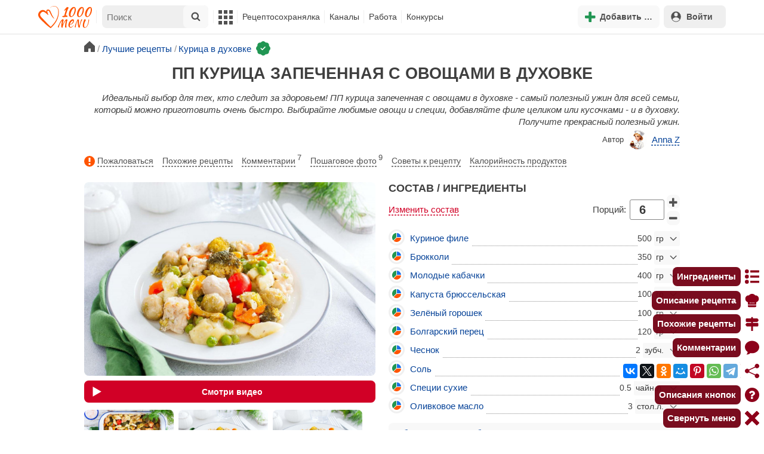

--- FILE ---
content_type: text/html; charset=utf-8
request_url: https://1000.menu/cooking/50341-pp-kurica-zapechennaya-s-ovoshchami-v-duxovke
body_size: 46897
content:
<!DOCTYPE html>
<html lang="ru">
<head>
	<meta charset="UTF-8">
	<title>ПП курица запеченная с овощами в духовке рецепт фото пошагово и видео - 1000.menu</title>
	
			<link rel="canonical" href="/cooking/50341-pp-kurica-zapechennaya-s-ovoshchami-v-duxovke">
		
	
	<meta name='description' content='Как приготовить пп курицу запеченную с овощами в духовке: поиск по ингредиентам, советы, отзывы, пошаговые фото, подсчет калорий, изменение порций, похожие рецепты'>
	<meta name="viewport" content="width=device-width, initial-scale=1.0">

	<script id="loadcss"></script>

	<script src="https://ajax.googleapis.com/ajax/libs/jquery/3.6.0/jquery.min.js"></script>

    <script src="https://cdnjs.cloudflare.com/ajax/libs/fancybox/3.5.7/jquery.fancybox.min.js" integrity="sha256-yt2kYMy0w8AbtF89WXb2P1rfjcP/HTHLT7097U8Y5b8=" crossorigin="anonymous"></script>

	<script src="https://code.jquery.com/ui/1.12.1/jquery-ui.min.js"></script>
	
	<script src="//static.1000.menu/style/js/jquery.ui.touch-punch.v108.js"></script>

		
	<script>var general_glob_settings = {"host":"1000.menu","cdn_prefix":"\/\/static.1000.menu","cdn_resize_modes":{"s":380,"m":640,"l":960},"url_howto_measure_body":"\/c\/14968","geoip_country":null,"geoip_region":null,"currency":"Руб"};
	</script>

	<script>
			(function(d) {
				var cnt = general_glob_settings.geoip_country, reg = general_glob_settings.geoip_region,
					eu = ['AT','BE','BG','CY','CZ','DK','EE','FI','FR','DE','GR','HU','IE','IT','LV','LT','LU','MT','NL','PL','PT','RO','SK','SI','ES','SE','GB'],
					us_regs = ['CA'];
				general_glob_settings.xrCookieConsentNeeded = (eu.indexOf(cnt) > -1) || (cnt == 'US' && us_regs.indexOf(reg) > -1);
				var url = general_glob_settings.xrCookieConsentNeeded ? 'cookie-script.gdpr.v1768472970.js' : 'cookie-script.nogeo.v1.js';
				var s = d.createElement('script');
				s.type = 'text/javascript';
				s.charset = 'utf-8';
				s.src = '//static.1000.menu/style/js/cookie-script/'+url;
				d.head.appendChild(s);
			})(document);
		</script>
	
	<script>
		general_glob_settings.login_banner = "<div class=\"ib\"><a href=\"/vacancies\" style=\"padding:.6em .4em;color:white;background:linear-gradient(275deg,#219653,#2976b2)\" class=\"bl font-bold br link-no-style ta-center clrl\" target=\"_blank\"><svg xmlns=\"http://www.w3.org/2000/svg\" class=\"icon color-white mr\" viewBox=\"0 0 16 16\"><path d=\"M4 16s-1 0-1-1 1-4 5-4 5 3 5 4-1 1-1 1zm4-5.95a2.5 2.5 0 1 0 0-5 2.5 2.5 0 0 0 0 5\"></path><path d=\"M2 1a2 2 0 0 0-2 2v9.5A1.5 1.5 0 0 0 1.5 14h.653a5.4 5.4 0 0 1 1.066-2H1V3a1 1 0 0 1 1-1h12a1 1 0 0 1 1 1v9h-2.219c.554.654.89 1.373 1.066 2h.653a1.5 1.5 0 0 0 1.5-1.5V3a2 2 0 0 0-2-2z\"></path></svg>Работай с нами! <span class=\"is-hidden-mobile bl\" style=\"font-weight:normal;font-size:.8em;padding-top:.5rem;\">Присоединяйся к 1000.menu! Жми, чтобы узнать больше.</span><span class=\"ml br inlbl\" style=\"font-size:.7em;position:absolute;top:4px;right:4px;background:#ffffff26;padding:1px 4px;\">вакансии</span></a></div>";
	</script>

	<link rel='stylesheet' href='//static.1000.menu/style/css/general.v1761580191.css'>
	
	<script src="//static.1000.menu/style/js/i18n/general/ru.v1759690721.js"></script>
	<script src='//static.1000.menu/style/js/general.v1761580190.js'></script>

	
	
	<meta property="og:type" content="website">	

	<meta property="og:url" content="https://1000.menu/cooking/50341-pp-kurica-zapechennaya-s-ovoshchami-v-duxovke">
	
	<meta property="og:image" content='https://static.1000.menu/img/content-v2/ee/67/50341/pp-kurica-zapechennaya-s-ovoshchami-v-duxovke_1600758164_color_0080c0_hor.jpg'>

	<meta property="og:image" data-vertical="true" content="https://static.1000.menu/img/content-v2/ee/67/50341/pp-kurica-zapechennaya-s-ovoshchami-v-duxovke_1600578510_color_9c9e23_vert.jpg">
	
	<meta property="og:title" content='ПП курица запеченная с овощами в духовке рецепт фото пошагово и видео'>
	<meta property="og:description" content='Идеальный выбор для тех, кто следит за здоровьем!'>
	
	<link rel="search" type="application/opensearchdescription+xml" title="1000.menu" href="//static.1000.menu/opensearch.xml">
	
	<link rel="alternate" type="application/atom+xml" title="Новости Хрумки - 1000.menu" href="https://1000.menu/feed/news">
    <meta name="csrf-params" content="_token:6de65b460e3be55c9a95d22bafb56d28">
	
	<meta name="p:domain_verify" content="2053338a33fa4a3e91b369f3c746f332">
	
	
	<link rel="stylesheet" href="//static.1000.menu/style/css/cooking/page.v1753092263.css">
	<script src="//static.1000.menu/style/js/cooking/page.v1768871959.js"></script>
	<meta name="thumbnail" content="https://static.1000.menu/img/content-v2/ee/67/50341/thumbnail_1600768866.jpeg" />
	<meta property="push:image" content="https://static.1000.menu/img/content-v2/ee/67/50341/thumbnail_1600768866.jpeg"/>
	<meta property="vk:image"  content="https://static.1000.menu/img/content-v2/ee/67/50341/pp-kurica-zapechennaya-s-ovoshchami-v-duxovke_1600758164_color_0080c0_hor.jpg" />
	<script>
		// non-critical css
		loadCSS([
			"https://ajax.googleapis.com/ajax/libs/jqueryui/1.11.4/themes/ui-lightness/jquery-ui.css",
			"//static.1000.menu/style/css/svg_sprite/iface/css/sprite.v1638045267.css",
			"https://cdnjs.cloudflare.com/ajax/libs/fancybox/3.5.7/jquery.fancybox.min.css"
		]);
	</script>

	<link rel='shortcut icon' type="image/svg+xml" href='//static.1000.menu/style/images/logo-min.svg'>
	<link rel="icon" type="image/svg+xml" href="//static.1000.menu/style/images/logo-min.svg">
	<link rel="alternate icon" href="//static.1000.menu/favicon.ico">
</head>
<body itemscope itemtype="http://schema.org/WebPage"><div id="body-wrap">
	<div id='site-analytics' style='display:none'>

		<!-- Google tag (gtag.js) -->
		<script async src="https://www.googletagmanager.com/gtag/js?id=UA-16603091-1"></script>
		<script>
		  window.dataLayer = window.dataLayer || [];
		  function gtag(){dataLayer.push(arguments);}

		  // cookie-script
			gtag("consent", "default", {
				ad_storage: "denied",
				analytics_storage: "denied",
				wait_for_update: 500
			});
		    gtag("set", "ads_data_redaction", true);
		  // endof cookie-script

		  gtag('js', new Date());
		  gtag('config', 'UA-16603091-1');
		</script>

	</div>
	<div id='init-scripts' style='display:none'>
	<script>
		iface.me.set({"uid":0,"utype":-1,"lvl":0,"lang":"ru","url":"#","mailUnread":null,"isChannel":false,"avatarUrl":"\/\/static.1000.menu\/img\/user_m.gif"});
iface.init_lazy_img();
$(function(){iface.init_timeago()});
iface.svg_sprites.load("iface")	</script>
</div>
<nav id="menu-top" class="top">

	<div class="search-overlay-wrap"></div>

	<div class="container wrap">
		<div class="columns is-mobile is-gapless">

			<div class="is-hidden-desktop menu-mobile-overlay hidden"></div>
			
			<div class="column is-hidden-desktop is-narrow level is-mobile">

				<div class="level is-mobile">
					<div class="level-item">

						<a href="#" class="top-menu-opener hamburger hamburger--spin level-item no-user-select">
							<span class="hamburger-box">
								<span class="hamburger-inner"></span>
							</span>
						</a>

						<button class="top-menu-opener is-search header-top-button my-0 py-2 px-3">
							<svg class="icon small"><use href="#iface-search"></use></svg>
						</button>
					</div>
				</div>
			</div>
			
			<div class="column is-hidden-touch is-narrow">
				<div class="level">
					<div class="level-item">
						<a href="/" class="logo">
							<img src="//static.1000.menu/style/images/logo.svg" alt="На главную">
						</a>
					</div>
				</div>
			</div>
			
			<div class="column is-hidden-touch menu-mobile is-narrow">
				<div class="level menu-items">
					<div class="level-item">
						<div id="top-search-panel" class="top-menu-list-item">
	<form method="GET" action="/cooking/search" class="is-relative">
		<input type="hidden" name="ms" value="1">

		<label id="top-search-panel-input-label">
			<input name="str" type="text" size="16" id="top-search-panel-input" class="is-hidden-desktop-only" placeholder="Поиск">

			<a href="#" id="top-search-submit"><svg class="icon abs-middle"><use href="#iface-search"/></svg></a>
			
		</label>

		<div id="top-search-panel-found-results"></div>

		<div class="search-panel-details is-hidden-desktop links-default-style white-space-reset">

			<div id="top-search-panel-tags-info" class="fb-s" style="display:none">
				<p class="bi alert" style="display:none">В поиск можно добавлять максимально <strong>10</strong> категорий!</p>
				Поиск по категориям:
			</div>
	
			<div id="top-search-panel-tags" class="hidden-empty fb-s"></div>

			<div id="top-search-panel-submit" class="cb-box text-ellipsed mt-2" style="display:none">
				<button type="submit" class="success with-icon">
					<svg class="icon"><use href="#iface-search"/></svg>
					Начать поиск				</button>
			</div>

			<div class="nav">
				
				<span class="helper-icon isp q helper-q" title='&lt;div&gt;&lt;strong&gt;Как искать по категориям:&lt;/strong&gt;&lt;/div&gt; Начни вводить название блюда или продукта. Найденные категории появятся в выпадающем списке под строкой поиска. Выбери и нажми на соответствующую категорию. Это действие можно повторить несколько раз, чтобы найти рецепты включающие в себя сразу же несколько категорий (до 10). Нажми на кнопку с иконкой поиска (&lt;svg class=&quot;icon small&quot;&gt;&lt;use href=&quot;#iface-search&quot;/&gt;&lt;/svg&gt;), чтобы подтвердить свой выбор и начать поиск.'></span>
				
				<div class="is-hidden-touch fb-s text-ellipsed">
					<ul class="links-list with-icons px-0 my-0">
						<li class="item mt-1">
							<a href="javascript:void(0)" onclick="iface.popup_all_cats()"><svg class="icon"><use href="#iface-tree-circles"/></svg>Смотри весь каталог</a>
						</li>
						<li class="item mb-1">
							<a href="/cooking/search"><svg class="icon"><use href="#iface-wand"/></svg>Расширенный поиск</a>
						</li>
					</ul>
				</div>
			</div>
		</div>
	</form>

	<div id="extended-search-link-wrap" class="is-hidden-desktop">
		<a href="/cooking/search" class="pl-2 pb-2 bl link-no-style font-default-color">
			<svg class="icon mr-1 line-sized va-base"><use href="#iface-wand"></use></svg>
			Расширенный поиск		</a>
	</div>

	<div id="how-to-search-categories-help" class="mesbox biboard font-smaller py-2 px-2 mb-2 mx-2 mt-0 is-hidden is-hidden-desktop">
		Чтобы лучше искать рецепты, смотри, <a href="#" id="how-to-search-categories-help" class="bl">как пользоваться категориями в поиске</a>	</div>
</div>
					</div>

					<div class="main-menu level-item">
						<ul class="columns is-desktop is-gapless">

	<li class="is-hidden-desktop">
		<a href="#" class="video-player-popup" data-url="https://www.youtube.com/watch?v=IYnw-RT0Y5M">
			<svg class="icon inlbl va-base"><use href="#iface-pin"/></svg>
			<strong class="font-size-reset">На телефоне</strong>
			<span class="info">- как добавить 1000.menu на главный экран</span>
		</a>
	</li>

	<li class="is-hidden-desktop">
		<a href="/">
			<svg class="icon inlbl va-base"><use href="#iface-home"/></svg>
			<strong class="font-size-reset">Главная</strong>
			<span class="info">- рецепты, советы, статьи, фото, отзывы, комментарии и многое другое!</span>
		</a>
	</li>

	
	<li class="column is-narrow">
		
		<a href='javascript:void(0)' class="is-hidden-mobile is-hidden-tablet-only">
			<svg class="icon inlbl va-m"><use href="#iface-squares-grid"/></svg>
			<span class="is-hidden-desktop">Полезное</span>
		</a>
		
		<ul class="mob-opened">

			<li class="is-hidden-mobile is-hidden-tablet-only">
				<a href="/cooking/search">
					<svg class="icon"><use href="#iface-search"/></svg>
					Расширенный поиск				</a>
			</li>

			<li>
				<a href="/foto-otchety">
					<svg class="icon"><use href="#iface-photo-report"/></svg>
					Фотоотчеты и комментарии				</a>
			</li>

			<li>
				<a href="/academy" class="new">
					<svg class="icon"><use href="#iface-academy"/></svg>
					Кулинарная академия					<span class="mark">новое</span>
				</a>
			</li>

			<li>
				<a href="/advice">
					<svg class="icon"><use href="#iface-advice"/></svg>
					Советы				</a>
			</li>

			<li>
				<a href='/forum'>
					<svg class="icon"><use href="#iface-bubble"/></svg>
					Форум				</a>
			</li>

			<li class="is-hidden-desktop">
				<a href='/contest'>
					<svg class="icon"><use href="#iface-trophy"/></svg>
					Конкурсы				</a>
			</li>

			<li class="as-header">
				Инструменты			</li>

			<li>
				<a href="javascript:void(0)" onclick="iface.popup_all_cats()">
					<svg class="icon"><use href="#iface-tree-circles"/></svg>
					Категории рецептов				</a>
			</li>

			<li>
				<a href='javascript:void(0)'>
					<svg class="icon"><use href="#iface-calc"/></svg>
					Калькуляторы				</a>
				
				<ul id="site_calcs_menu_list">
					<li>
						<a href='/c/14889#calculator'>Калькулятор калорий для похудения онлайн</a>
					</li>
					<li>
						<a href='/c/14969#calculator'>Калькулятор концентрации уксуса</a>
					</li>
					<li>
						<a href='/calc-food-calories'>Калькулятор калорийности продуктов</a>
					</li>
					<li>
						<a href='/c/24260#calculator'>Калькулятор замены сахара</a>
					</li>
				</ul>
			</li>

			<li>
				<a href='javascript:void(0)'>
					<svg class="icon color-mono"><use href="#iface-cals"/></svg>
					Таблицы продуктов				</a>
				
				<ul>
					<li>
						<a href='/food-table'>Таблица <span class="text-underlined">калорийности</span> продуктов</a>
					</li>
					<li>
						<a href='/food-table/gindex'>Таблица <span class="text-underlined">гликемического индекса</span> продуктов</a>
					</li>
					<li>
						<a href='/food-table/proteins'>Таблица содержания <span class="text-underlined">белков</span> в продуктах</a>
					</li>
					<li>
						<a href='/food-table/fats'>Таблица содержания <span class="text-underlined">жиров</span> в продуктах</a>
					</li>
					<li>
						<a href='/food-table/carbs'>Таблица содержания <span class="text-underlined">углеводов</span> в продуктах</a>
					</li>
				</ul>
			</li>

			<li>
				<a href='/dictionary'>
					<svg class="icon"><use href="#iface-dict"/></svg>
					Кулинарный словарь				</a>
			</li>

			<li class="as-header">
				Наши соцсети			</li>

			<li class="is-flex is-justify-content-space-around">
				<a href="https://ok.ru/od1000.menu" target="_blank" rel="nofollow noopener" class="no-after">
					<svg class="icon normal"><use href="#iface-soc-odnoklassniki"></use></svg>
				</a>
				<a href="https://vk.com/vk1000menu" target="_blank" rel="nofollow noopener" class="no-after">
					<svg class="icon normal"><use href="#iface-soc-vkontakte"></use></svg>
				</a>
				<a href="https://t.me/web_1000menu" target="_blank" rel="nofollow noopener" class="no-after">
					<svg class="icon normal"><use href="#iface-soc-telegram"></use></svg>
				</a>
				<a href="https://ru.pinterest.com/1000menu/" target="_blank" rel="nofollow noopener" class="no-after">
					<svg class="icon normal"><use href="#iface-soc-pinterest"></use></svg>
				</a>
				<a href="https://www.youtube.com/@1000menu" target="_blank" rel="nofollow noopener" class="no-after">
					<svg class="icon normal"><use href="#iface-soc-youtube"></use></svg>
				</a>
				<a href="https://rutube.ru/u/1000menu/" target="_blank" rel="nofollow noopener" class="no-after">
					<svg class="icon normal"><use href="#iface-soc-rutube"></use></svg>
				</a>
			</li>
		</ul>
	</li>

	<li class="column is-narrow">
		
		<a href='javascript:void(0)' class="is-hidden-mobile is-hidden-tablet-only">
			<svg class="icon is-hidden-desktop"><use href="#iface-book"/></svg>
			Рецептосохранялка		</a>
		
		<ul class="mob-opened">

			<li class="as-header is-hidden-desktop">
				Рецептосохранялка			</li>

			<li class="white-space-reset">
									<a href="javascript:void(0)" onclick="loginbl(1, imes.get('kk_only_registered_users', null, '<a href=\'/c/12390\'>$1</a>'))">
										<svg class="icon"><use href="#iface-book"/></svg>
						<strong class="font-size-reset">Моя Рецептосохранялка</strong>
						<span class="info">- кулинария со всего интернета у тебя всегда под рукой!</span>
					</a>
			</li>

						
				<li>
					<a href="#" class="bc-open">
						<svg class="icon"><use href="#iface-heart"/></svg>
						Редактировать закладку на рецепт						<span class="bl pl-5 content_name">
							ПП курица запеченная с овощами в духовке						</span>
					</a>
				</li>

			
			<li>
									<a href="javascript:void(0)" onclick="loginbl(1, imes.get('kk_only_registered_users', null, '<a href=\'/c/12390\'>$1</a>'))">
										<svg class="icon"><use href="#iface-note"/></svg>
						Добавить новую заметку					</a>
			</li>

			<li>
				<a href="/cooking/add">
					<svg class="icon"><use href="#iface-plus"/></svg>
					Добавить новый рецепт				</a>
			</li>

			<li class="divider is-hidden-mobile is-hidden-tablet-only"></li>
			
			<li class="is-hidden-mobile is-hidden-tablet-only">
				<a href="/c/12390">
					<svg class="icon"><use href="#iface-q"/></svg>
					Как пользоваться Рецептосохранялкой				</a>
			</li>
			
		</ul>
	</li> 

	<li class="column is-narrow">
		
		<a href='javascript:void(0)' class="is-hidden-mobile is-hidden-tablet-only">
			<svg class="icon is-hidden-desktop"><use href="#iface-chef"/></svg>
			Каналы		</a>
		
		<ul class="mob-opened">

			<li class="is-hidden-mobile is-hidden-tablet-only white-space-reset">
				<a href="/">
					<svg class="icon inlbl va-base"><use href="#iface-home"/></svg>
					<strong class="font-size-reset">Главная</strong>
					<span class="info">- рецепты, советы, статьи, фото, отзывы, комментарии и многое другое!</span>
				</a>
			</li>

			<li class="as-header">
				Подписанные кулинарные каналы			</li>

			<li class="bi">Регистрируйся и подписывайся на каналы своих <a href="/user/list" rel="nofollow">любимых кулинаров</a>!</li>
		</ul>
	</li>

	<li class="column is-narrow">
		
		<a href='javascript:void(0)' class="is-hidden-mobile is-hidden-tablet-only">
			<svg class="icon is-hidden-desktop"><use href="#iface-money"/></svg>
			Работа		</a>


		<ul class="mob-opened">

			<li class="as-header is-hidden-desktop">
				Работа на сайте			</li>

			<li class="white-space-reset" style="min-width:275px">
				<a href="/vacancies">
					<svg class="icon"><use href="#iface-money"/></svg>
					<strong class="font-size-reset">Наши вакансии</strong>
					<span class="info">- работай с нами!</span>
				</a>
			</li>

			
					</ul>
	</li>
	
	<li class="column is-narrow is-hidden-mobile is-hidden-tablet-only">
		<a href='/contest'>
			Конкурсы		</a>
	</li>
</ul>
					</div>
				</div>
			</div>

			<div class="column narrow-compensator"></div>
			
			<div class="column is-narrow is-pulled-right">
				<div class="level is-mobile user-office">

					
					<div class="level-item mx-2">

    <button id="add-stuff-top-bt" class="header-top-button my-0 py-2 px-3 cochandler">
		<svg class="icon small color-success"><use href="#iface-plus"/></svg>
		<span class="pl-1 is-hidden-mobile">Добавить …</span>
	</button>

	<div id="add-stuff-top-menu" class="popup-menu-list-dropdown line-color-success cocpopup">
		<ul>
			<li>
				<a href="/cooking/add">
					<svg class="icon"><use href="#iface-plate"/></svg>
					Добавь рецепт				</a>
			</li>
			
			
			<li>
									<a href="javascript:void(0)" onclick="loginbl(1, imes.get('can_add_wall_mes_reg_users'))">
										<svg class="icon"><use href="#iface-chef"/></svg>
						Запись на стене					</a>
			</li>


			<li>
									<a href="javascript:void(0)" onclick="loginbl(1, imes.get('kk_only_registered_users', null, '<a href=\'/c/12390\'>$1</a>'))">
										<svg class="icon"><use href="#iface-note"/></svg>
						Заметку в Рецептосохранялке					</a>
			</li>

				
			
				<li class="divider"></li>

									
					<li><a href="#pt_comments">
		<svg class="icon"><use href="#iface-photo-report"/></svg>
		Фотоотчет к рецепту ПП курица запеченная с овощами в духовке
	</a></li>
				
									
					<li><a href="#pt_comments">
		<svg class="icon"><use href="#iface-bubble"/></svg>
		Комментарий к рецепту ПП курица запеченная с овощами в духовке
	</a></li>
				
									
					<li><a href="#" class="bc-open">
		<svg class="icon"><use href="#iface-heart"/></svg>
		Закладку на рецепт ПП курица запеченная с овощами в духовке
	</a></li>
				
				
			
		</ul>
	</div>
</div>
					
					<span class="level-item mr-2 button-container is-hidden-desktop">
	<a 
		href="javascript:void(0)" 
		onclick="loginbl(1, imes.get('kk_only_registered_users', null, '<a href=\'/c/12390\'>$1</a>'))" 
		class="level-item"
		title="Рецептосохранялка"
	>
		<svg class="icon"><use href="#iface-book"/></svg>
	</a>
</span>

					<div class="top-login-register level-item links-default-style">
	<button onclick="loginbl()" class="my-0 py-2 with-icon header-top-button">
		<svg class="icon"><use href="#iface-profile"/></svg>
		Войти	</button>
</div>

				</div>
			</div>

		</div>
	</div>
</nav>

<div id="menu-bottom">
	<div id="menu-mobile" class="">
		<div class="mm-block">
			<div class="mm-block-content">
				<a href="/">
					<div class="mm-di"><svg class="icon"><use href="#iface-home"></use></svg></div>
					<div>Главная</div>
				</a>

				<a href="/cooking/search">
					<div class="mm-di"><svg class="icon"><use href="#iface-search"></use></svg></div>
					<div>Поиск</div>
				</a>

				<a href="#" class="mm-actions">
					<div class="mm-di"><svg class="icon color-success"><use href="#iface-plus"></use></svg></div>
					<div>Действия</div>
				</a>

				
					<a href="#" onclick="loginbl();return false">
						<div class="mm-di"><svg class="icon"><use href="#iface-profile"></use></svg></div>
						<div>Войти</div>
					</a>

				
				<a href="#" class="mm-menu-open">
					<div class="mm-di"><svg class="icon"><use href="#iface-squares-grid"></use></svg></div>
					<div>Меню</div>
				</a>
			</div>
		</div>
	</div>
</div>

<script>
			imes.add("header_local", {"add_recipe":"Добавь рецепт","message_on_wall":"Запись на стене","note_in_cookbook":"Заметку в Рецептосохранялке","messages":"Сообщения","notifications":"Уведомления","my_profile":"Мой профиль","my_channel":"Мой канал","profile_setting":"Настройки профиля","channel_settings":"Настройки канала","logout":"Выйти","my_recipes":"Мои рецепты","cookbook":"Рецептосохранялка","academy":"Академия","new":"Новое","work_on_website":"Работа на сайте","menu":"Меню","each_apple_gives_rating":"Каждое яблочко добавляет тебе по [N] очков рейтинга. Новое яблочко появляется один раз в день","friends_and_sub":"Друзья и подписки"}, false);
		</script>
<style>

.channel-menu-list .user-top-menu .avatar-box img.avatar {
    border-radius: 50%;
    width: 70px;
    height: 70px;
}

.channel-menu-list .user-top-menu .avatar-box {
    display: flex;
    flex-direction: row;
    margin-bottom: .5rem;
}

.channel-menu-list .user-top-menu .user-details {
    margin-left: 1rem;
	color: #444444;
}

.channel-menu-list .user-top-menu .user-name {
    font-size: 1.5rem;
    color: #444444;
    margin-bottom: .75rem;
	display: flex;
    align-items: center;
    justify-content: space-between;
    flex-wrap: wrap;
}

.channel-menu-list .user-top-menu .user-rating-box {
    display: flex;
    align-items: center;
    margin-bottom: .25rem;
}

span.is-new-icon {
    position: absolute;
    width: 16px;
    height: 16px;
    background: #d10026;
    top: -8px;
    right: -8px;
    border-radius: 50%;
    border: 2px solid white;
}
.ld-content .mark.notification {
    background: #d10026;
    font-size: .8rem;
    padding: .25rem .5rem;
}

/* override */
#menu-mobile .mm-di span.counter {
    position: absolute;
    left: 22px;
    top: -18px;
    background: #d10026;
    color: #fff;
    padding: 0 7px;
	border-radius: .5rem;
	border: 2px solid white;
}

.bb.info {
	color: #595959!important;
}

.ld-content .divider {
	height: .5rem;
	background: #f5f5f5;
	/* margin: .25rem 0; */
}

.nc_dyk {
	background: #f5f8ff;
	padding: 1rem;
	padding-bottom: 0;
	margin-bottom: 1rem;
	border-radius: .5rem;
}

.ld-content .actions-list a {
    white-space: nowrap;
    overflow: hidden;
    text-overflow: ellipsis;
}
</style>

<script>

	(function(){
		let localMes = imes.prefixGet("header_local");

		let counters = function (){
			let messagesCount = iface.me.mailUnread;
			let newsCount = iface.siteNews.countNotifications;
			let todaysAppleCount = iface.me.hasTodaysApple ? 1 : 0;

			let countAll = messagesCount + newsCount + todaysAppleCount;

			$(".mm-channel .count")
				.text(countAll > 0 ? countAll : "")
				.toggleClass("counter", countAll > 0);

			$(".mm-messages .count")
				.text(messagesCount > 0 ? messagesCount : "")
				.toggleClass("mark notification", messagesCount > 0);

			$(".mm-notifications .count")
				.text(newsCount > 0 ? newsCount : "")
				.toggleClass("mark notification", newsCount > 0);
		};

		$(document).on("siteNews.mainData.update", function (){
			counters();
		});

		$(".mm-actions").click(function (e){
			e.preventDefault();

			let render = function ($cont){
				let $menu = $('<div class="actions-list">');

				let $source_menu = $("#add-stuff-top-menu");
				
				$source_menu.find("li").each(function () {
					let $item = $(this);

					if ($item.hasClass("divider")) {
						$menu.append('<div class="divider"></div>');
					} else {
						let $link = $item.find('a').clone();

						if ($link) {
							if ($link.attr('href').indexOf('#') === 0) {
								$link.on('click', function () {
									iface.customPopup.closeAll();
								});
							}

							$link.find("svg").addClass('mr-2');
							
							$menu.append($link);
						}
					}
				});

				$cont.find(".ld-title").hide();

				let $content = $cont.find(".ld-content");
				$content.html($menu);
			};

			iface.customPopup.openContent({
				type: "bottom",
				open: render,
				closeResize: function (width){
					return width > 1023;
				}
			});
		});

		$(".mm-channel").click(function (e){
			e.preventDefault();

			let render = function ($cont){
				let $menu = $(
					'<div class="channel-menu-list">' +

						'<div class="user-top-menu">'+
							'<div class="user-name">' + 
								iface.me.userName.xrEscapeHtml() +
								'<a href="' + iface.me.url + '" class="link-reset-style font-small my-0 py-0">' + localMes("my_channel") + '</a>' + 
							'</div>' + 
							'<div class="avatar-box">' + 
								'<a href="' + iface.me.url + '"><img src="' + iface.me.avatarUrl + '" alt="Avatar" class="avatar"></a>' +

								'<div class="user-details">'+
									'<div class="user-rating-box">' + 
										'<a href="/scorecard" class="user-main-rating-smaller rating r'+iface.me.lvl+'" title="points_on_site"></a>' + 
										'<span class="ml-1">Очков на сайте: <strong>'+iface.me.expertScore+'</strong></span>' + 
									'</div>' + 
									(
										iface.me.hasTodaysApple ? 
										'<button type="button" class="eat_todays_apple with-icon mr-3">' + 
											'<svg class="icon color-alert normal"><use href="#iface-apple"/></svg>' + 
											'<span class="ml-2">Скушать яблочко</span>' + 
											'<span class="is-new-icon"></span>' + 
										'</button>'
										: 
										'<div class="bb info fb-s">'+
											'Новое яблочко появится завтра.' +
											' <a href="/scorecard" class="link-reset-style py-0 px-0 fb-s">Подробнее о рейтинге</a>'+
										'</div>'
									) + 
								'</div>' + 
							'</div>' + 
							'<div class="divider"></div>' + 
						'</div>' + 

					'  <a href="/script/user/logout" class="logout">' +
					'    <div class="cal-line">' +
					'      <svg class="icon mr-2"><use href="#iface-exit"></use></svg>' +
					'      <span>' + localMes("logout") + '</span>' +
					'    </div>' +
					'  </a>' +

					'  <a href="' + iface.me.url + '/edit">' +
					'    <div class="cal-line">' +
					'      <svg class="icon mr-2"><use href="#iface-settings"></use></svg>' +
					'      <span>' + (iface.me.isChannel ? localMes("channel_settings") : localMes("profile_setting")) + '</span>' +
					'    </div>' +
					'  </a>' +

					// '  <a href="' + iface.me.url + '">' +
					// '    <div class="cal-line">' +
					// '      <svg class="icon mr-2"><use href="#iface-profile"></use></svg>' +
					// '      <span>' + (iface.me.isChannel ? localMes("my_channel") : localMes("my_profile")) + '</span>' +
					// '    </div>' +
					// '  </a>' +

					'  <div class="divider"></div>' +

					'  <a href="' + iface.me.url + '/cooking">' +
					'    <div class="cal-line">' +
					'      <svg class="icon mr-2"><use href="#iface-plate"></use></svg>' +
					'      <span>' + localMes("my_recipes") + '</span>' +
					'    </div>' +
					'  </a>' +

					'  <a href="' + iface.me.url + '/book">' +
					'    <div class="cal-line">' +
					'      <svg class="icon mr-2"><use href="#iface-book"></use></svg>' +
					'      <span>' + localMes("cookbook") + '</span>' +
					'    </div>' +
					'  </a>' +

					'  <a href="' + iface.me.url + '/academy">' +
					'    <div class="cal-line">' +
					'      <svg class="icon mr-2"><use href="#iface-academy"></use></svg>' +
					'      <span>' + localMes("academy") + ' <span class="mark">' + localMes("new") + '</span></span>' +
					'    </div>' +
					'  </a>' +

					'  <a href="' + iface.me.url + '/worker">' +
					'    <div class="cal-line">' +
					'      <svg class="icon mr-2"><use href="#iface-money"></use></svg>' +
					'      <span>' + localMes("work_on_website") + '</span>' +
					'    </div>' +
					'  </a>' +

					'  <a href="' + iface.me.url + '/following">' +
					'    <div class="cal-line">' +
					'      <svg class="icon mr-2"><use href="#iface-heart"></use></svg>' +
					'      <span>' + localMes("friends_and_sub") + '</span>' +
					'    </div>' +
					'  </a>' +

					'  <div class="divider"></div>' +

					'  <a href="' + iface.me.url + '/mail">' +
					'    <div class="cal-line mm-messages">' +
					'      <svg class="icon"><use href="#iface-mail"></use></svg>' +
					'      <span class="cal-header">' + localMes("messages") + ' <span class="count"></span></span>' +
					'    </div>' +
					'  </a>' +

					'  <a href="javascript:void(0)">' +
					'    <div class="cal-line mm-notifications">' +
					'      <svg class="icon"><use href="#iface-bell"></use></svg>' +
					'      <span class="cal-header">' + localMes("notifications") + ' <span class="count"></span></span>' +
					'    </div>' +
					'  </a>' +

					'</div>'
				);

				$menu.find(".logout").click(function (e){
					return confirm(imes.get("confirm_action"));
				});

				$menu.find('.eat_todays_apple').click(function(e){

					e.preventDefault();

					var c = $(this);

					var parent = c.closest('.user-details');
					var rating_icon = parent.find('.user-rating-box a');
					var rating_score = parent.find('.user-rating-box strong');

					c.hide();

					load = $(load_img);

					parent.append(load);

					$.getJSON('/ajax/user/everyday_apple', function(d) {

						load.remove();
						
						if (!d || !d.status) {
							c.show();
							return mes.err(d && d.message ? d.message : 'OOPS! Unknown error!');
						}

						rating_icon.removeClass('r'+iface.me.lvl).addClass('r'+d.rating_level);
						rating_score.text(d.rating_score);
						parent.append('<div class="mesbox info px-2 py-2">'+d.message+'</div>');

						iface.me.update({
							lvl: d.rating_level,
							expertScore: d.rating_score,
							hasTodaysApple: false,
						});

						counters();
					});
				});

				$menu.find(".mm-notifications").click(function (e){
					e.preventDefault();

					iface.customPopup.closeAll();

					iface.customPopup.openContent({
						type: "right",
						open: function ($cont){
							$cont.find(".ld-title").hide();

							$cont.find(".ld-content").html(
								'<div class="snc"></div>'
							);

							iface.siteNews.openTo({
								cont: $cont.find(".snc"),
							});
						},
						closeResize: function (width){
							return width > 1023;
						}
					});
				});

				$cont.find(".ld-title").hide();

				let $content = $cont.find(".ld-content");
				$content.html($menu);

				setTimeout(function (){
					counters();
				}, 0)
			};

			iface.customPopup.openContent({
				type: "bottom",
				open: render,
				closeResize: function (width){
					return width > 1023;
				}
			});
		});

		$(".mm-menu-open").click(function (e){
			e.preventDefault();

			iface.customPopup.openContent({
				type: "right",
				open: function ($cont){
					$cont.find(".ld-title").hide();

					var $menu = $(".menu-items").clone();

					$menu.find("#top-search-panel").parent().remove();

					$cont.find(".ld-content")
						.addClass("menu-bottom-content")
						.html($menu);

					// events
					// Меню навигации
					$cont.find(".main-menu > ul a").on('click', function(e){

						var self = this;

						if($(self).next('ul').length){

							// pass through on desktop
							if(iface.viewport_is('desktop')){
								return;
							}

							e.preventDefault();

							$(this).toggleClass('opened');
							$(self).next('ul').slideToggle(iface.menu.anim_speed);
						}
					})
					// disable links with submenus on big touch screens
					.on('touchstart', function(e){

						var self = this;

						// bugfix (links on tablets)
						if(iface.viewport_is('desktop')){
							$(".main-menu > ul ul").off('mouseenter mouseleave');
						}

						if(iface.viewport_is('desktop') && $(self).next('ul').length){

							e.preventDefault();

							$(self).next('ul').toggle();

							$('.main-menu > ul ul').not($(self)).not($(self).parents('ul')).not($(self).next('ul')).hide();
							
							// hide all top menu popups
							$(".popup-menu-list-dropdown").hide();
						}
					})
					.hover(
						function(){

							if(!iface.viewport_is('desktop')){
								return;
							}

							var self = this;
							delayed_fc(function() {
								// hide all top menu popups
								$(".popup-menu-list-dropdown").hide();
								
								$('.main-menu > ul ul').not($(self).next('ul')).not($(self).parents('ul')).hide();
								$(self).next('ul').show();
							}, 0);
						},
						function(){

							if(!iface.viewport_is('desktop')){
								return;
							}

							var self = this;
							delayed_fc(function() {
								$(self).next('ul').hide();
							}, iface.menu.top_nav_close_delay);
						}
					);
				},
				closeResize: function (width){
					return width > 1023;
				}
			});
		});
	})();
</script>
<div id='main'>
	
	<div class="container wrap columns is-centered">
		<div id="main-aside" class="column is-narrow is-hidden-touch is-hidden-desktop-only is-hidden-widescreen-only noprint">

	<div class="ib" style="min-height:250px;max-height:300px;width:300px;overflow:hidden;">
  <div id="yandex_rtb_R-A-418964-6"></div>
  <div id="google_adman_side1"></div>
  <script>
    (function(){
      var ww = iface.viewport().width;
      if (ww < 1330) {
        return;
      }
      if(general_glob_settings.geoip_country == 'RU'){
        (function(w, d, n, s, t) {
          w[n] = w[n] || [];
          w[n].push(function() {
            Ya.Context.AdvManager.render({
              blockId: "R-A-418964-6",
              renderTo: "yandex_rtb_R-A-418964-6"
            });
          });
          iface.jsappend.load("https://yandex.ru/ads/system/context.js");
        })(window, window.document, "yaContextCb");
      }
      else {
        iface.jsappend.load('https://pagead2.googlesyndication.com/pagead/js/adsbygoogle.js?client=ca-pub-8689268695742964', {crossorigin: "anonymous"}, {appendTo: "main"});
        $("#google_adman_side1").append(
          `<ins class="adsbygoogle cont_300"
         style="display:inline-block;width:300px"
         data-ad-client="ca-pub-8689268695742964"
         data-ad-format="rectangle"
         data-ad-slot="1614370970"></ins>`
        );
        (adsbygoogle = window.adsbygoogle || []).push({});
      }
    })();
  </script>
</div>
	<aside>
		<div><strong>Популярно сейчас:</strong></div>

		<div id="trending-catalog-list" class="ib pr-5">
			<div class="root-category"><div class="category"><div class="header"><a href="/catalog/salaty">Салаты</a></div><div class="list"><a href="/catalog/salatj-iz-kuritsj">Салат с курицей</a> <a href="/catalog/krabovji-salat">Крабовый салат</a> <a href="/catalog/klassicheskie-salatj">Классические салаты</a> <a href="/catalog/salat-tsezar">Салат Цезарь</a> <a href="/catalog/salat-mimoza">Салат Мимоза</a> <a href="/catalog/vinegret">Винегрет</a> <a href="/catalog/prostje-salatj">Простые, легкие, быстрые салаты</a> <a href="/catalog/salat-s-yaicami">Салат с яйцом</a> <a href="/catalog/salat-shuba">Селедка под шубой</a> <a href="/catalog/salat-iz-kukuruzy">Салат из кукурузы</a> <a href="/catalog/salat-s-sjrom">Салат с сыром</a> <a href="/catalog/grecheskii-salat">Греческий салат</a> <a href="/catalog/salat-iz-kapustj">Салат с капустой</a> <a href="/catalog/salat-s-ananasami-i-kuricei">Салат с ананасами и курицей</a> <a href="/catalog/salat-s-fasolu">Салат с фасолью</a> <a href="/catalog/salat-olive">Салат Оливье</a> <a href="/catalog/salat-s-krevetkami">Салат с креветками</a> </div></div><div class="category"><div class="header"><a href="/catalog/tortj">Торты домашние</a></div><div class="list"><a href="/catalog/tort-medovji">Медовый торт</a> <a href="/catalog/klassicheskie-torty">Торт классический</a> </div></div><div class="category"><div class="header"><a href="/catalog/supj">Супы</a></div><div class="list"><a href="/catalog/borzsh">Борщ</a> <a href="/catalog/bulonj">Бульон</a> <a href="/catalog/solyanka">Солянка</a> <a href="/catalog/zhii">Щи</a> <a href="/catalog/rassolnik">Рассольник</a> <a href="/catalog/xarcho">Харчо</a> <a href="/catalog/gorohovij-sup">Гороховый суп</a> <a href="/catalog/kurinyi-sup">Куриный суп</a> <a href="/catalog/supj-pure">Суп-пюре</a> </div></div><div class="category"><div class="header"><a href="/catalog/vjpechka">Выпечка</a></div><div class="list"><a href="/catalog/pirogi">Пироги</a> <a href="/catalog/pechenje-domashnee">Печенье домашнее</a> <a href="/catalog/blinj-i-blinchiki">Блины и блинчики</a> <a href="/catalog/pirozgki">Пирожки</a> <a href="/catalog/sjrniki">Сырники</a> <a href="/catalog/oladi">Оладьи</a> <a href="/catalog/bulochki">Булочки</a> <a href="/catalog/sharlotka">Шарлотка</a> <a href="/catalog/xachapuri">Хачапури</a> <a href="/catalog/pirogi-v-duxovke">Пироги в духовке</a> <a href="/catalog/biskvit">Бисквит</a> <a href="/catalog/vatrushki">Ватрушки</a> <a href="/catalog/bliny-na-moloke">Блины на молоке</a> <a href="/catalog/vafli-domashnije">Вафли домашние</a> <a href="/catalog/lepeshki">Лепешки</a> <a href="/catalog/sharlotka-s-yablokami">Шарлотка с яблоками</a> <a href="/catalog/draniki">Драники</a> <a href="/catalog/ponchiki">Пончики</a> <a href="/catalog/mannik">Манник</a> <a href="/catalog/chizkeik">Чизкейк</a> <a href="/catalog/pankeiki">Панкейки</a> <a href="/catalog/oladi-na-kefire">Оладьи на кефире</a> <a href="/catalog/keksj">Кексы, маффины, капкейки</a> <a href="/catalog/zalivnoi-pirog">Заливной пирог</a> <a href="/catalog/pyshnye-oladi">Пышные оладьи</a> <a href="/catalog/venskie-vafli">Венские вафли</a> <a href="/catalog/tonkie-bliny-na-moloke">Тонкие блины на молоке</a> <a href="/catalog/belyashi">Беляши</a> </div></div><div class="category"><div class="header"><a href="/catalog/klassicheskie-recepty-blud">Классические блюда</a></div></div><div class="category"><div class="header"><a href="/catalog/sposobj-prigotovleniya">Способы приготовления</a></div><div class="list"><a href="/catalog/zapekanie">В духовке</a> <a href="/catalog/na-skovorode">На сковороде</a> <a href="/catalog/zharenie">Жарка</a> <a href="/catalog/v-souse">В соусе</a> <a href="/catalog/kartoshka-v-duxovke">Картошка в духовке</a> <a href="/catalog/tushenie">Тушение</a> <a href="/catalog/kurica-v-duxovke">Курица в духовке</a> <a href="/catalog/syr-v-duxovke">Сыр в духовке</a> <a href="/catalog/myaso-v-duxovke">Мясо в духовке</a> <a href="/catalog/zamorozka">Замораживание</a> <a href="/catalog/farsh-v-duxovke">Фарш в духовке</a> <a href="/catalog/svinina-v-duxovke">Свинина в духовке</a> <a href="/catalog/farshirovannye">Фаршированные блюда</a> <a href="/catalog/farsh-na-skovorode">Фарш на сковороде</a> <a href="/catalog/afganskii-kazan">Афганский казан</a> <a href="/catalog/utka-v-duxovke">Утка в духовке</a> <a href="/catalog/kotlety-na-skovorode">Котлеты на сковороде</a> <a href="/catalog/svinina-na-skovorode">Свинина на сковороде</a> </div></div><div class="category"><div class="header"><a href="/catalog/vtoroe-bludo">Вторые блюда</a></div><div class="list"><a href="/catalog/kasha-recipes">Каша</a> <a href="/catalog/kotletj">Котлеты</a> <a href="/catalog/shashljki">Шашлыки</a> <a href="/catalog/zapekanki">Запеканки</a> <a href="/catalog/plov">Плов</a> <a href="/catalog/vareniki">Вареники</a> <a href="/catalog/steik">Стейки</a> <a href="/catalog/xinkali">Хинкали</a> <a href="/catalog/golubtci">Голубцы</a> <a href="/catalog/chebureki">Чебуреки</a> <a href="/catalog/omlety-recipes">Омлет</a> <a href="/catalog/zapekanka-iz-tvoroga-tvorojnaya">Запеканка творожная</a> <a href="/catalog/molochnaya-kasha">Каша на молоке</a> <a href="/catalog/pitstsa">Пицца</a> <a href="/catalog/gulash">Гуляш</a> <a href="/catalog/lazanja">Лазанья</a> <a href="/catalog/tefteli">Тефтели</a> <a href="/catalog/bluda-s-podlivkoi">Блюда с подливкой</a> <a href="/catalog/pasta-karbonara">Паста карбонара</a> <a href="/catalog/lagman">Лагман</a> <a href="/catalog/kutya">Кутья</a> <a href="/catalog/kurinye-kotlety">Куриные котлеты</a> <a href="/catalog/kapusta-tushenaya">Капуста тушеная</a> <a href="/catalog/otbivnye">Отбивные</a> <a href="/catalog/klyar">В кляре</a> <a href="/catalog/spagetti">Паста, спагетти</a> <a href="/catalog/risovaya-kasha">Рисовая каша</a> <a href="/catalog/mannaya-kasha">Манная каша</a> </div></div><div class="category"><div class="header"><a href="/catalog/dlya-tortov">Для торта и выпечки</a></div><div class="list"><a href="/catalog/krema-dlya-torta">Крем для торта</a> <a href="/catalog/zavarnoi-krem">Заварной крем</a> <a href="/catalog/glazur-dlya-torta">Глазурь для торта и выпечки</a> </div></div><div class="category"><div class="header"><a href="/catalog/desert">Десерты</a></div><div class="list"><a href="/catalog/shcherbet">Щербет</a> <a href="/catalog/pirozjenoje">Пирожное</a> <a href="/catalog/tiramisu-domashnii">Тирамису</a> </div></div><div class="category"><div class="header"><a href="/catalog/retsept-testa">Тесто домашнее</a></div><div class="list"><a href="/catalog/recepty-drojjevogo-testa">Дрожжевое тесто</a> <a href="/catalog/testo-dlya-piccy">Тесто для пиццы</a> <a href="/catalog/testo-dlya-pirojkov">Тесто для пирожков</a> <a href="/catalog/testo-dlya-pelmenei">Тесто для пельменей</a> </div></div><div class="category"><div class="header"><a href="/catalog/zakuski">Закуски</a></div><div class="list"><a href="/catalog/ruletj">Рулеты и рулетики</a> <a href="/catalog/shaurma">Шаурма</a> <a href="/catalog/zalivnoe">Заливное холодец студень</a> <a href="/catalog/naggetsy">Наггетсы</a> <a href="/catalog/tartaletki">Тарталетки</a> <a href="/catalog/pashtet">Паштет</a> <a href="/catalog/julien">Жульен</a> </div></div><div class="category"><div class="header"><a href="/catalog/garnirj">Гарнир</a></div><div class="list"><a href="/catalog/pure">Пюре</a> </div></div><div class="category"><div class="header"><a href="/catalog/bjstro-i-vkusno">Быстро, просто, вкусно</a></div></div><div class="category"><div class="header"><a href="/catalog/buterbrodj">Бутерброды</a></div></div><div class="category"><div class="header"><a href="/catalog/sousj">Соусы</a></div><div class="list"><a href="/catalog/slivochnyi-sous">Сливочный соус</a> <a href="/catalog/podlivki">Подливки</a> </div></div><div class="category"><div class="header"><a href="/catalog/ogranicheniya-v-pitanii">Ограничения в питании</a></div><div class="list"><a href="/catalog/bez-saxara">Без сахара</a> <a href="/catalog/postnji-stol">Постные блюда</a> <a href="/catalog/pp-recepty">ПП рецепты</a> </div></div><div class="category"><div class="header"><a href="/catalog/kuxonnaya-utvar">Используем кухонную утварь</a></div><div class="list"><a href="/catalog/retseptj-v-folge">Фольга в духовке</a> </div></div><div class="category"><div class="header"><a href="/catalog/ovoshchi">С овощами</a></div><div class="list"><a href="/catalog/kartoshka-s-myasom">Картошка с мясом</a> <a href="/catalog/kurica-s-kartoshkoi">Курица с картошкой</a> <a href="/catalog/morkov-s-lukom">Морковь с луком</a> </div></div><div class="category"><div class="header"><a href="/catalog/domashnie-zagotovki">Заготовки на зиму</a></div><div class="list"><a href="/catalog/djem-na-zimu">Джем на зиму</a> </div></div><div class="category"><div class="header"><a href="/catalog/myaso-i-myasoproduktj">Мясо и мясопродукты</a></div><div class="list"><a href="/catalog/kurica-s-gribami">Курица с грибами</a> <a href="/catalog/kurica-s-syrom">Курица с сыром</a> </div></div><div class="category"><div class="header"><a href="/catalog/natsionalnaya-kuxnya">Национальные кухни</a></div><div class="list"><a href="/catalog/myaso-po-francuzski">Мясо по-французски в духовке</a> </div></div><div class="category"><div class="header"><a href="/catalog/fruktj-yagodj">Фрукты</a></div><div class="list"><a href="/catalog/kurica-s-ananasami">Курица с ананасами</a> </div></div><div class="category"><div class="header"><a href="/catalog/napitki">Напитки</a></div><div class="list"><a href="/catalog/glintvein">Глинтвейн</a> <a href="/catalog/kvas">Квас домашний</a> </div></div><div class="category"><div class="header"><a href="/catalog/prazdnichnji-stol">Праздничный стол</a></div><div class="list"><a href="/catalog/pasxalnye-kulichi">Пасхальные куличи</a> </div></div></div>		</div>

		<p>
			<button type="button" onclick="iface.popup_all_cats()" class="with-icon">
				<svg class="icon"><use href="#iface-tree-circles"/></svg>
				Смотри весь каталог			</button>
		</p>

			</aside>
	
	<div id="adplace_side_panel_hp">
  <div id="yandex_rtb_R-A-418964-7"></div>
  <div id="google_adman_side2"></div>
  <script>
    $(window).on('load', function() {
      if (!iface.viewport_is('fullhd')) {
        return;
      }
      var adspace = $("main > .content").height() - $("#main-aside aside").height() - 27 - 300;
      // min 600px is needed
      if (adspace < 600) {
        return;
      }
      $("#adplace_side_panel_hp").css({
        'width': '300px',
        // 'height': '600px', // redundant
        'border-bottom-left-radius': '5px',
        'position': 'relative'
      });
      if(general_glob_settings.geoip_country == 'RU'){

        (function(w, d, n, s, t) {
          w[n] = w[n] || [];
          w[n].push(function() {
            Ya.Context.AdvManager.render({
              blockId: "R-A-418964-7",
              renderTo: "yandex_rtb_R-A-418964-7"
            });
          });
          iface.jsappend.load("https://yandex.ru/ads/system/context.js");
        })(window, window.document, "yaContextCb");
      }
      else {
        iface.jsappend.load('https://pagead2.googlesyndication.com/pagead/js/adsbygoogle.js?client=ca-pub-8689268695742964', {crossorigin: "anonymous"}, {appendTo: "main"});
        $("#google_adman_side2").append(
          `<ins class="adsbygoogle cont_300"
           style="display:block;width:300px"
           data-ad-format="rectangle,vertical"
           data-ad-client="ca-pub-8689268695742964"
           data-ad-slot="1614370970"></ins>`
        );
        (adsbygoogle = window.adsbygoogle || []).push({});
      }
    });
  </script>
</div>
</div>
<main class="column is-relative is-centered">
	<div class="main-top-controls is-flex"><ol class="breadcrumbs links-no-style" itemscope itemtype="https://schema.org/BreadcrumbList"><li  itemprop="itemListElement" itemscope itemtype="https://schema.org/ListItem"><a itemprop="item" href="/"><svg class="icon small va-base"><use href="#iface-home"/></svg><span itemprop="name" class="hidden">Главная</span></a><meta itemprop="position" content="1"/><li  itemprop="itemListElement" itemscope itemtype="https://schema.org/ListItem"><a itemprop="item" href="/cooking"><span itemprop="name">Лучшие рецепты</span></a><meta itemprop="position" content="2"/><li class="last-visible" itemprop="itemListElement" itemscope itemtype="https://schema.org/ListItem"><a itemprop="item" href="/catalog/kurica-v-duxovke"><span itemprop="name">Курица в духовке</span></a><meta itemprop="position" content="3"/><li class="hidden"><span>ПП курица запеченная с овощами в духовке</span></ol><span class="bc-flag inlbl ml"><svg class="icon color-success helper-q" title="Рецепт проверен администрацией сайта"><use href="#iface-patch-check"/></svg></span></div><div id="info-box" class="clrl fb noprint">
	

	<script>
		(function(){

			infoBox.storage.view();

			$("#info-box .mesbox").each(function(){

				var cl = $(this).hasAnyClass('ok err info') ? 'close-light' : 'close-dark';
				
				$(this).append(
					$("<a href='#' class='close-button abs-tr pd-2 px-2 py-2'><span class='isp bl "+cl+"'></span></a>")
					.click(function(event){

						event.preventDefault();

						if(event.ctrlKey){
							$("#info-box .mesbox").remove();
						} else {
							$(this).closest('.mesbox').remove();
						}
					})
				);
			})
		})();
	</script>
</div>
<h1 itemprop="name">ПП курица запеченная с овощами в духовке</h1><div class="description is-citation" itemprop="description"><span class="description-text">Идеальный выбор для тех, кто следит за здоровьем! ПП курица запеченная с овощами в духовке - самый полезный ужин для всей семьи, который можно приготовить очень быстро. Выбирайте любимые овощи и специи, добавляйте филе целиком или кусочками - и в духовку. Получите прекрасный полезный ужин.</span><div class="citation"><span class="author bl"><span class="profile-thumbnail font-no-style"><a href='#' rel='nofollow' class='clinks' data-loc='/user/134459'>Anna Z<span class="thumbnail"><img src="//static.1000.menu/files/user-v2/0c/04/134459/avatar_1768376317.jpg" alt="Author avatar"></span></a></span></span><div class="add-info font-smaller font-no-style">Автор</div></div></div><nav class="sections"><ul><li><a href="javascript:void(0)" target="_blank" class="jlinks" data-loc="/complain?type=content&content_id=50341">
			<svg class="icon small color-accent mr-1"><use href="#iface-complain"/></svg>Пожаловаться</a></li><li><a href="#similars" data-navscroll="1">Похожие рецепты</a></li><li><a href='#comments' data-navscroll='1'>Комментарии<span class='counter'>7</span></a></li><li><a href="#steps" data-navscroll="1">Пошаговое фото<span class="counter">9</span></a></li><li><a href='#advices' data-navscroll='1'>Советы к рецепту</a></li><li><a href='#health' data-navscroll='1'>Калорийность продуктов</a></li></ul></nav><div class="content"><script>
	iface.shortcut_buttons.add_section('Ингредиенты', '#iface-list', function(){
		mes.popup.open({
			items: {
				src: "#ingredients-box-wrapper"
			},
			callbacks: {
				open: function(){
					var $cont = $("<div class='cb-box popup-close'>").append(
						$("<button type='button' class='alert with-icon'><svg class='icon'><use href='#iface-close'/></svg>" + 
								imes.get('close') + 
							"</button>"
						).click(function(){
							mes.popup.close();
						})
					)

					this.addContent().append($cont);
				},
				close: function(){
					$("#ingredients-box-wrapper").css('display', 'block').find('.popup-close').remove();
				}
			}
		});
	});

	iface.shortcut_buttons.add_section('Описание рецепта', '#iface-chef', 'pt_steps');
</script>
	<script>
		iface.shortcut_buttons.add_section('Похожие рецепты', '<svg xmlns="http://www.w3.org/2000/svg" width="16" height="16" class="icon" viewBox="0 0 16 16"><path d="M7.293.707A1 1 0 0 0 7 1.414V2H2a1 1 0 0 0-1 1v2a1 1 0 0 0 1 1h5v1H2.5a1 1 0 0 0-.8.4L.725 8.7a.5.5 0 0 0 0 .6l.975 1.3a1 1 0 0 0 .8.4H7v5h2v-5h5a1 1 0 0 0 1-1V8a1 1 0 0 0-1-1H9V6h4.5a1 1 0 0 0 .8-.4l.975-1.3a.5.5 0 0 0 0-.6L14.3 2.4a1 1 0 0 0-.8-.4H9v-.586A1 1 0 0 0 7.293.707"/></svg>', 'pt_similars');
	</script>
		<script>
		iface.shortcut_buttons.add_section('Комментарии', '#iface-bubble', 'pt_comments');
	</script>
	<script>
	(function(){

		if(iface.viewport_is('tablet')){
			return;
		}

		var box_text = $(".description-text");

		var last_window_width = $(window).width();

		function setCollapsedDescription(){

			if(box_text.height() > 60){
				
				box_text.addClass("is-collapsed");
	
				box_text.after(
					$('<a href="#" class="link-no-style expand-btn"><span>... </span><span>Раскрыть</span></a>').on("click", function(e){
						e.preventDefault();
						box_text.removeClass("is-collapsed");
						$(this).remove();
					})
				);
			}
			else {
				box_text.removeClass("is-collapsed");
				box_text.parent().find(".expand-btn").remove();
			}
		}

		setCollapsedDescription();

		window.addEventListener("resize", function(){
			
			if(last_window_width == $(window).width()){
				return;
			}

			last_window_width = $(window).width();

			setCollapsedDescription();
		});
	})();
</script><section id='pt_info' class='ptab vtab ib active hrecipe' itemprop='mainEntity' itemscope itemtype='http://schema.org/Recipe'><meta itemprop="name" content="ПП курица запеченная с овощами в духовке" /><div class="hidden"><span class="fn">ПП курица запеченная с овощами в духовке</span></div><meta itemprop="description" content="Идеальный выбор для тех, кто следит за здоровьем!" /><div class="author" itemprop="author" itemscope itemtype="http://schema.org/Person"><meta itemprop="name" content="Anna Z" /></div><div itemprop="aggregateRating" itemscope itemtype="http://schema.org/AggregateRating"><meta itemprop="ratingValue" content="5" /><meta itemprop="reviewCount" content="253"></div><div class='recipe-top columns'><div class='column is-half clf'><div class="main-photo-recipe ib-s"><div class='main-photo imgr links-no-style'><a  data-src="https://www.youtube.com/watch?v=c99YdMA4v4k"  href="//static.1000.menu/img/content-v2/ee/67/50341/pp-kurica-zapechennaya-s-ovoshchami-v-duxovke_1600589542_11_max.jpg" title="ПП курица запеченная с овощами в духовке" class='foto_gallery bl clrl link-no-style'><img itemprop="image" src='//static.1000.menu/res/640/img/content-v2/ee/67/50341/pp-kurica-zapechennaya-s-ovoshchami-v-duxovke_1600589542_11_max.jpg' alt="ПП курица запеченная с овощами в духовке" title="ПП курица запеченная с овощами в духовке"  class='result-photo bl photo'></a><div class="cb-box fb-s">
								
								<button type="button" class="cb alert with-icon" onclick="$(this).closest('.main-photo').find('.foto_gallery').first().trigger('click')">
									<svg class="icon"><use href="#iface-play"/></svg>
									Смотри видео
								</button>
							
							</div></div></div><div class="carousel-wrap wide-box is-flex pb-2 noprint"><a href="//static.1000.menu/img/content-v2/ee/67/50341/pp-kurica-zapechennaya-s-ovoshchami-v-duxovke_1600577591_10_max.jpg" title="ПП курица запеченная с овощами в духовке" class='foto_gallery bl'><img itemprop="image" src='//static.1000.menu/res/380/img/content-v2/ee/67/50341/pp-kurica-zapechennaya-s-ovoshchami-v-duxovke_1600577591_10_max.jpg' alt="ПП курица запеченная с овощами в духовке" title="ПП курица запеченная с овощами в духовке"  class='carousel-photo photo'></a>
<a href="//static.1000.menu/img/content-v2/ee/67/50341/pp-kurica-zapechennaya-s-ovoshchami-v-duxovke_1600589542_11_max.jpg" title="ПП курица запеченная с овощами в духовке" class='foto_gallery bl'><img itemprop="image" src='//static.1000.menu/res/380/img/content-v2/ee/67/50341/pp-kurica-zapechennaya-s-ovoshchami-v-duxovke_1600589542_11_max.jpg' alt="ПП курица запеченная с овощами в духовке" title="ПП курица запеченная с овощами в духовке"  class='carousel-photo photo'></a>
<a href="//static.1000.menu/img/content-v2/ee/67/50341/pp-kurica-zapechennaya-s-ovoshchami-v-duxovke_1600577591_12_max.jpg" title="ПП курица запеченная с овощами в духовке" class='foto_gallery bl'><img itemprop="image" src='//static.1000.menu/res/380/img/content-v2/ee/67/50341/pp-kurica-zapechennaya-s-ovoshchami-v-duxovke_1600577591_12_max.jpg' alt="ПП курица запеченная с овощами в духовке" title="ПП курица запеченная с овощами в духовке"  class='carousel-photo photo'></a></div><div class="sub-photo-controls level is-mobile mb-0 font-small links-no-style"><div class="level-left"><div class="bb review inlbl mr-2 px-1 py-1 nw"><span class="type like" data-type="like"><a href='#' class='like-bt as-icon inlbl va-m px-1 py-1' data-id='50341' data-type='content'>
                    <svg class='icon color-success'><use href='#iface-like'/></svg>
                </a><a href='javascript:void(0)' onclick="like_popup('50341', 'content')" class='review-points px-1 py-1 mr-3 inlbl va-m text-underlined dotted ok'>
                    280
                </a></span><span class="type dislike" data-type="dislike"><a href='#' class='dislike-bt as-icon inlbl va-m px-1 py-1' data-id='50341' data-type='content'>
                    <svg class='icon color-alert'><use href='#iface-dislike'/></svg>
                </a><a href='javascript:void(0)' onclick="like_popup('50341', 'content', 1)" class='review-points px-1 py-1 inlbl va-m text-underlined dotted err'>
                    
                </a></span></div></div><div class="level-right"><span class='label-with-icon mr-2'><a href="#" class="bc-open user-button as-icon py-2 px-3 color-disabled">
								<span class="bc-status"></span>
							</a><span class='label'><a href='javascript:void(0)' onclick='content_user_links(50341)' title='В личных Рецептосохранялках' class='px-1 py-1'>1 780</a></span></span><script>
				$(function(){
					var hitsapi = new API2("hit", {
						service: "content-hits",
						defaultData: {
							content_id: 50341,
							method: "add",
							sign: "84584bd0e3d4da3f4d8c2ca9935b12456ab08769193cd2001f93f31376b9723f"
						}
					})
					.query()
					.catch(function(err) {console.log(err);});
				});
			</script><span class='label-with-icon mr-2' title='Просмотров'><svg class='icon'><use href='#iface-eye'/></svg><span class='label ml-2'>504 393</span></span></div></div><div class="noprint"><div style="position:relative;height:300px;overflow:hidden;margin:.5em 0 1em 0;clear:both;">
    <div id="adfox_1695995452821607"></div>
    <div id="google_adman_top" class="ta-center"></div>
    <script>
         if(general_glob_settings.geoip_country == 'RU'){
            (function(w, d, n, s, t) {
                w[n] = w[n] || [];
                w[n].push(function() {
                    Ya.adfoxCode.create({
                        ownerId: 1489982,
                        containerId: 'adfox_1695995452821607',
                        params: {
                            p1: 'cznyn',
                            p2: 'p'
                        }
                    });
                });
                iface.jsappend.load("https://yandex.ru/ads/system/context.js");
            })(window, window.document, "yaContextCb");
        }
        else {
            iface.jsappend.load('https://pagead2.googlesyndication.com/pagead/js/adsbygoogle.js?client=ca-pub-8689268695742964', {crossorigin: "anonymous"}, {appendTo: "main"});
            $("#google_adman_top").append(
                `<ins class="adsbygoogle"
                    style="display:block"
                    data-ad-client="ca-pub-8689268695742964"
                    data-ad-slot="1614370970"
                    data-ad-format="auto"
                    data-full-width-responsive="true"></ins>`
            );
            (adsbygoogle = window.adsbygoogle || []).push({});
        }
    </script>
</div></div></div><div class='column is-half clf'><noscript><div class="ib err bi alert bs br">К сожалению, у вас выключен или не работает <strong>Javascript</strong>. Для работы с большинством функций на нашем сайте это необходимый элемент. Обратитесь к своему администратору, чтобы решить эту проблему.</div></noscript><div id="ingredients-box-wrapper"><div id="ingredients">				<h2 class="my-0">Состав / ингредиенты</h2>

				<meta itemprop='recipeYield' content='6'/>
				<div class='hidden yield'>6</div>

				<div class='level is-mobile my-0 mb-2'>
					
					<div class='mr-2'>
						
						<a href='javascript:void(0)'
							id='dynamic_c_on'
							class='disabled' 
							>Изменить состав</a>

						<a href='javascript:void(0)' 
							id='dynamic_c_off'
							class='alert' 
							style='display:none'
							>Показать состав</a>

											</div>

					<div id='kolvo_porcij_switcher_c' class="level is-mobile">

						<span class='label mr-1'>Порций:</span>

						<input type='number' id='yield_num_input' class='mr-1' value='6' min='1' max='99' disabled>

						<span class="yield_switchers cb-box">
							<button class="user-button color-disabled clrl py-1 px-1 my-0 mb-1 one-liner disabled yield_inc" title="Увеличить кол-во порций">
								<svg class="icon line-sized"><use href="#iface-plus"/></svg>
							</button>
							
							<button class="user-button color-disabled clrl py-1 px-1 my-0 one-liner disabled yield_dec" title="Уменьшить кол-во порций">
								<svg class="icon line-sized"><use href="#iface-minus"/></svg>
							</button>
						</span>
					</div>
				</div>

				<form id="recept-list" class="dotted-list ib links-no-style" onsubmit="return false"><div class='ingredient list-item'>

						<div class='list-column align-top pr-1'>
							<div class='cal_icon'>
								<a class='cal-menu-opener in-list'><svg class='icon color-disabled'><use href='#iface-cals'/></svg></a>
							</div>
						</div>

						<div class='list-column align-top'>
					
							<a href='/catalog/kurinoe-file' target='_blank' title='Куриное филе' class='name'>Куриное филе</a>

							
						
							

						</div>
					
						<div class='list-column no-shrink'>
							
							<meta itemprop="recipeIngredient" content="Куриное филе - 500 гр" />
							
							<span class='squant value'>500</span>
							
							<select class="recalc_s_num" disabled><option value='1' selected>гр</option><option value='2'>кг</option></select>

						</div>

					</div><div class='ingredient list-item'>

						<div class='list-column align-top pr-1'>
							<div class='cal_icon'>
								<a class='cal-menu-opener in-list'><svg class='icon color-disabled'><use href='#iface-cals'/></svg></a>
							</div>
						</div>

						<div class='list-column align-top'>
					
							<a href='/catalog/iz-brokkoli' target='_blank' title='Брокколи' class='name'>Брокколи</a>

							
						
							

						</div>
					
						<div class='list-column no-shrink'>
							
							<meta itemprop="recipeIngredient" content="Брокколи - 350 гр" />
							
							<span class='squant value'>350</span>
							
							<select class="recalc_s_num" disabled><option value='1' selected>гр</option><option value='2'>кг</option><option value='6'>шт.</option></select>

						</div>

					</div><div class='ingredient list-item'>

						<div class='list-column align-top pr-1'>
							<div class='cal_icon'>
								<a class='cal-menu-opener in-list'><svg class='icon color-disabled'><use href='#iface-cals'/></svg></a>
							</div>
						</div>

						<div class='list-column align-top'>
					
							<a href='/catalog/molodye-kabachki' target='_blank' title='Молодые кабачки вкусные рецепты' class='name'>Молодые кабачки</a>

							
						
							

						</div>
					
						<div class='list-column no-shrink'>
							
							<meta itemprop="recipeIngredient" content="Молодые кабачки - 400 гр" />
							
							<span class='squant value'>400</span>
							
							<select class="recalc_s_num" disabled><option value='1' selected>гр</option><option value='2'>кг</option><option value='6'>шт.</option></select>

						</div>

					</div><div class='ingredient list-item'>

						<div class='list-column align-top pr-1'>
							<div class='cal_icon'>
								<a class='cal-menu-opener in-list'><svg class='icon color-disabled'><use href='#iface-cals'/></svg></a>
							</div>
						</div>

						<div class='list-column align-top'>
					
							<a href='/catalog/-iz-brusselskoi-kapustj' target='_blank' title='Капуста брюссельская' class='name'>Капуста брюссельская</a>

							
						
							

						</div>
					
						<div class='list-column no-shrink'>
							
							<meta itemprop="recipeIngredient" content="Капуста брюссельская - 100 гр" />
							
							<span class='squant value'>100</span>
							
							<select class="recalc_s_num" disabled><option value='1' selected>гр</option><option value='2'>кг</option><option value='6'>шт.</option></select>

						</div>

					</div><div class='ingredient list-item'>

						<div class='list-column align-top pr-1'>
							<div class='cal_icon'>
								<a class='cal-menu-opener in-list'><svg class='icon color-disabled'><use href='#iface-cals'/></svg></a>
							</div>
						</div>

						<div class='list-column align-top'>
					
							<a href='/catalog/iz-zelenogo-goroshka' target='_blank' title='Что приготовить с зеленым горошком' class='name'>Зелёный горошек</a>

							
						
							

						</div>
					
						<div class='list-column no-shrink'>
							
							<meta itemprop="recipeIngredient" content="Зелёный горошек - 100 гр" />
							
							<span class='squant value'>100</span>
							
							<select class="recalc_s_num" disabled><option value='1' selected>гр</option><option value='2'>кг</option><option value='7'>стак.</option><option value='9'>стол.л.</option></select>

						</div>

					</div><div class='ingredient list-item'>

						<div class='list-column align-top pr-1'>
							<div class='cal_icon'>
								<a class='cal-menu-opener in-list'><svg class='icon color-disabled'><use href='#iface-cals'/></svg></a>
							</div>
						</div>

						<div class='list-column align-top'>
					
							<a href='/catalog/iz-sladkogo-pertsa' target='_blank' title='Перец болгарский сладкий пошаговые рецепты' class='name'>Болгарский перец</a>

							
						
							

						</div>
					
						<div class='list-column no-shrink'>
							
							<meta itemprop="recipeIngredient" content="Болгарский перец - 120 гр" />
							
							<span class='squant value'>120</span>
							
							<select class="recalc_s_num" disabled><option value='1' selected>гр</option><option value='2'>кг</option><option value='6'>шт.</option></select>

						</div>

					</div><div class='ingredient list-item'>

						<div class='list-column align-top pr-1'>
							<div class='cal_icon'>
								<a class='cal-menu-opener in-list'><svg class='icon color-disabled'><use href='#iface-cals'/></svg></a>
							</div>
						</div>

						<div class='list-column align-top'>
					
							<a href='/catalog/chesnok' target='_blank' title='Чеснок' class='name'>Чеснок</a>

							
						
							

						</div>
					
						<div class='list-column no-shrink'>
							
							<meta itemprop="recipeIngredient" content="Чеснок - 2 зубч." />
							
							<span class='squant value'>2</span>
							
							<select class="recalc_s_num" disabled><option value='1'>гр</option><option value='2'>кг</option><option value='6' selected>зубч.</option><option value='8'>чайн.л.</option><option value='9'>стол.л.</option><option value='10'>десерт.л.</option></select>

						</div>

					</div><div class='ingredient list-item'>

						<div class='list-column align-top pr-1'>
							<div class='cal_icon'>
								<a class='cal-menu-opener in-list'><svg class='icon color-disabled'><use href='#iface-cals'/></svg></a>
							</div>
						</div>

						<div class='list-column align-top'>
					
							<a href='/catalog/sol' target='_blank' title='Соль' class='name'>Соль</a>

							
						
							

						</div>
					
						<div class='list-column no-shrink'>
							
							<meta itemprop="recipeIngredient" content="Соль - 1 чайн.л." />
							
							<span class='squant value'>1</span>
							
							<select class="recalc_s_num" disabled><option value='1'>гр</option><option value='2'>кг</option><option value='7'>стак.</option><option value='8' selected>чайн.л.</option><option value='9'>стол.л.</option><option value='10'>десерт.л.</option></select>

						</div>

					</div><div class='ingredient list-item'>

						<div class='list-column align-top pr-1'>
							<div class='cal_icon'>
								<a class='cal-menu-opener in-list'><svg class='icon color-disabled'><use href='#iface-cals'/></svg></a>
							</div>
						</div>

						<div class='list-column align-top'>
					
							<a href='/catalog/spetsii-suxie' target='_blank' title='Специи сухие' class='name'>Специи сухие</a>

							
						
							

						</div>
					
						<div class='list-column no-shrink'>
							
							<meta itemprop="recipeIngredient" content="Специи сухие - 0.5 чайн.л." />
							
							<span class='squant value'>0.5</span>
							
							<select class="recalc_s_num" disabled><option value='1'>гр</option><option value='7'>стак.</option><option value='8' selected>чайн.л.</option><option value='9'>стол.л.</option><option value='10'>десерт.л.</option></select>

						</div>

					</div><div class='ingredient list-item'>

						<div class='list-column align-top pr-1'>
							<div class='cal_icon'>
								<a class='cal-menu-opener in-list'><svg class='icon color-disabled'><use href='#iface-cals'/></svg></a>
							</div>
						</div>

						<div class='list-column align-top'>
					
							<a href='/catalog/olivkovoe-maslo' target='_blank' title='Рецепты с оливковым маслом' class='name'>Оливковое масло</a>

							
						
							

						</div>
					
						<div class='list-column no-shrink'>
							
							<meta itemprop="recipeIngredient" content="Оливковое масло - 3 стол.л." />
							
							<span class='squant value'>3</span>
							
							<select class="recalc_s_num" disabled><option value='1'>гр</option><option value='4'>л</option><option value='5'>мл</option><option value='7'>стак.</option><option value='8'>чайн.л.</option><option value='9' selected>стол.л.</option><option value='10'>десерт.л.</option></select>

						</div>

					</div></form></div></div>			<div class='bb add-nutrition-info'>

								<div class="ib measure-volumes-info">
					<a href='javascript:void(0)' onclick='$("#measure-volumes-info").slideToggle()' class='link-button-style'>Таблица перевода объемных мер</a>

					<div id="measure-volumes-info" class="fb-s" style="display:none">
						<table class="dotted-list full-width">
							<tr class="list-item"><td class="list-column">чайная ложка</td><td class="list-column dots"></td><td class="list-column">5 мл</td></tr><tr class="list-item"><td class="list-column">десертная ложка</td><td class="list-column dots"></td><td class="list-column">10 мл</td></tr><tr class="list-item"><td class="list-column">столовая ложка</td><td class="list-column dots"></td><td class="list-column">20 мл</td></tr><tr class="list-item"><td class="list-column">стакан</td><td class="list-column dots"></td><td class="list-column">200 мл</td></tr>						</table>
					</div>
				</div>
				
								<div id='nutr_cont_wrap' class="ib">


					<div class="as-header no-text-transform">
						
						<svg class="icon mr-1"><use href="#iface-cals"/></svg>
						Нутриенты и калорийность состава рецепта
						<a href="javascript:void(0)" title="Нажми для подсказки" class="helper-qcc isp q va-b">
							<span class='qcc' title='Одно из главных правил правильного питания – верное соотношение &lt;strong&gt;белков, жиров и углеводов&lt;/strong&gt;. Обязательно читайте &lt;a href=&quot;/c/14810&quot; target=&quot;_blank&quot;&gt;здесь&lt;/a&gt;.&lt;br&gt;&lt;br&gt;В этом блоке вы можете посмотреть все данные по составу:&lt;ul&gt;&lt;li&gt;в одной порции&lt;li&gt;во всех порциях&lt;li&gt;в 100 г&lt;/ul&gt; &lt;br&gt;Чтобы узнать калорийность и вес &lt;strong&gt;готового блюда&lt;/strong&gt; во всех пропорциях, нажмите на кнопку &quot;&lt;strong&gt;Узнай калорийность и вес готового блюда&lt;/strong&gt;&quot;'>
							</span>
						</a>
					</div>

					<div id='nutr_cal_mes'></div>

					<div class="mb-2 mt-4">

						<strong>
							На вес состава:
						</strong>

						<select id='nutr_port_calc_switch' class="recalc_s_num" disabled>
							<option value='1'>в одной порции (274 г)</option>
							<option value='0'>во всех порциях (1641  г)</option>
							<option value='2' selected>в 100 г</option>
						</select>

					</div>



					<div id="calories-graph-wrap" class="columns is-mobile is-gapless my-0 is-vcentered" itemprop="nutrition" itemscope itemtype="http://schema.org/NutritionInformation">

						<div class="column">

							
							<div id="calories-graph">

								<div class="graph-item-wrap proteins">
									
									<span class="percent">
										<strong>Белки</strong> 
										<span id="nutr_ratio_p">53</span><span>%</span>
									</span>
									
									<span class="grams">
										<span id="nutr_p">9</span>
										г									</span>

									<div id="nutr_graph_p" class="graph-item noprint"></div>
								</div>


								<div class="graph-item-wrap fats">
									
									<span class="percent">
										<strong>Жиры</strong> 
										<span id="nutr_ratio_f">24</span><span>%</span>
									</span>
									
									<span class="grams">
										<span id="nutr_f">4</span>
										г									</span>

									<div id="nutr_graph_f" class="graph-item noprint"></div>
								</div>
								
								<div class="graph-item-wrap carbs">
									
									<span class="percent">
										<strong>Углеводы</strong> 
										<span id="nutr_ratio_c">24</span><span>%</span>
									</span>
									
									<span class="grams">
										<span id="nutr_c">4</span>
										г									</span>

									<div id="nutr_graph_c" class="graph-item noprint"></div>
								</div>

							</div>

						</div>

						<div class="column is-narrow">
							
							<div class="calories" title="Калорийность ингредиентов">
								<span id='nutr_kcal' class="num" itemprop="calories">85</span> ккал							</div>

							<div class="mx-2 gi-info">

								<strong>
									ГИ:
								</strong>

								<span class="is-inline-flex">

									<strong id='nutr_ratio_cn' class='text-color-success' title='Низкие углеводы'>75</strong>
									
									<span class="info">/</span>
									
									<strong id='nutr_ratio_cs' class='text-color-accent' title='Средние углеводы'>25</strong>

									<span class="info">/</span>
									
									<strong id='nutr_ratio_cv' class='text-color-alert' title='Высокие углеводы'>0</strong>

								</span>

								<a href="javascript:void(0)" title="Нажми для подсказки" class="helper-qcc isp q va-b"><span class='qcc' title='Пропорции низких/средних/высоких углеводов. Тем, кто следит за своим здоровьем, очень важно знать все о ГИ (гликемическом индексе) – Что это такое см. <a href="/c/11594" target="_blank">здесь</a>'></span></a>

							</div>

						</div>

					</div>
				</div>

				<div class='cb-box'><script>document.write("<a href='/c/14960#cals_table;ingredients_calories=1395;ingredients_weight=1641;rname=%D0%9F%D0%9F%20%D0%BA%D1%83%D1%80%D0%B8%D1%86%D0%B0%20%D0%B7%D0%B0%D0%BF%D0%B5%D1%87%D0%B5%D0%BD%D0%BD%D0%B0%D1%8F%20%D1%81%20%D0%BE%D0%B2%D0%BE%D1%89%D0%B0%D0%BC%D0%B8%20%D0%B2%20%D0%B4%D1%83%D1%85%D0%BE%D0%B2%D0%BA%D0%B5' class='cb info with-icon' target='_blank'><svg class='icon color-white'><use href='#iface-cals'/></svg> Узнай калорийность и вес готового блюда</a>")</script></div>			</div>

						<script>
				iface.js_lib.load('cooking/cook_ing').done(function() {

					var cook_ing_data = {"measures":[{"id":1,"name":"граммы","short_name":"гр","grams_conversion":1},{"id":2,"name":"килограммы","short_name":"кг","grams_conversion":1000},{"id":4,"name":"литры","short_name":"л","grams_conversion":1000},{"id":5,"name":"милилитры","short_name":"мл","grams_conversion":1},{"id":6,"name":"штука","short_name":"шт.","grams_conversion":null},{"id":7,"name":"стакан","short_name":"стак.","grams_conversion":200},{"id":8,"name":"чайная ложка","short_name":"чайн.л.","grams_conversion":5},{"id":9,"name":"столовая ложка","short_name":"стол.л.","grams_conversion":20},{"id":10,"name":"десертная ложка","short_name":"десерт.л.","grams_conversion":10},{"id":14,"name":"по вкусу","short_name":"по вкусу","grams_conversion":0}],"groups":[],"ingredients":[{"id":1561,"value":"Куриное филе","quantity":500,"measure_id":1,"onepeacename":"","taste_info":"","group_num":0,"measures_allowed":"0|0|1,2,6,14|0","measures_denied":"4,5,7,8,9,10,14|0|4,5,7,8,9,10|6","grams_in_pce":0,"grams_in_cup":0,"weight_volume_coef":0,"food_id":690,"food_name":"Куриная грудка (филе)","proteins":23.6,"fats":1.9,"carbs":0.4,"calories":113,"gindex":0,"food_use_custom":false,"url_name":"kurinoe-file"},{"id":265,"value":"Брокколи","quantity":350,"measure_id":1,"onepeacename":"","taste_info":"","group_num":0,"measures_allowed":"0|0|1,2,6|0","measures_denied":"0|4,5,7,8,9,10,14|0|0","grams_in_pce":300,"grams_in_cup":0,"weight_volume_coef":0,"food_id":139,"food_name":"Брокколи ","proteins":4,"fats":2,"carbs":5,"calories":33,"gindex":10,"food_use_custom":false,"url_name":"iz-brokkoli"},{"id":6477,"value":"Молодые кабачки","quantity":400,"measure_id":1,"onepeacename":"","taste_info":"","group_num":0,"measures_allowed":"0|0|0|0","measures_denied":"0|4,5,7,8,9,10,14|0|4,5,7,8,9,10,14","grams_in_pce":250,"grams_in_cup":0,"weight_volume_coef":0,"food_id":1580,"food_name":"Молодые кабачки","proteins":0.6,"fats":0.3,"carbs":4.6,"calories":24,"gindex":15,"food_use_custom":false,"url_name":"molodye-kabachki"},{"id":372,"value":"Капуста брюссельская","quantity":100,"measure_id":1,"onepeacename":"","taste_info":"","group_num":0,"measures_allowed":"0|0|1,2,6|0","measures_denied":"0|4,5,7,8,9,10,14|0|0","grams_in_pce":300,"grams_in_cup":0,"weight_volume_coef":0,"food_id":144,"food_name":"Брюссельская капуста ","proteins":4.8,"fats":0,"carbs":8,"calories":43,"gindex":12,"food_use_custom":false,"url_name":"-iz-brusselskoi-kapustj"},{"id":378,"value":"Зелёный горошек","quantity":100,"measure_id":1,"onepeacename":"","taste_info":"","group_num":0,"measures_allowed":"0|0|1,2,7,9|7,9","measures_denied":"0|4,5,6,8,10,14|4,5|0","grams_in_pce":0,"grams_in_cup":220,"weight_volume_coef":0,"food_id":860,"food_name":"Горошек зелёный консервированный","proteins":3.6,"fats":0.1,"carbs":9.8,"calories":55,"gindex":48,"food_use_custom":false,"url_name":"iz-zelenogo-goroshka"},{"id":156,"value":"Болгарский перец","quantity":120,"measure_id":1,"onepeacename":"","taste_info":"","group_num":0,"measures_allowed":"0|0|0","measures_denied":"0|4,5,7,8,9,10,14|0","grams_in_pce":100,"grams_in_cup":0,"weight_volume_coef":0,"food_id":152,"food_name":"Перец сладкий ","proteins":1.3,"fats":0,"carbs":5.7,"calories":27,"gindex":15,"food_use_custom":false,"url_name":"iz-sladkogo-pertsa"},{"id":231,"value":"Чеснок","quantity":2,"measure_id":6,"onepeacename":"зубч.","taste_info":"","group_num":0,"measures_allowed":"0|1,14|2,6","measures_denied":"0|2,4,5,7|4,5","grams_in_pce":5,"grams_in_cup":0,"weight_volume_coef":0,"food_id":136,"food_name":"Чеснок ","proteins":6.5,"fats":0.5,"carbs":29.9,"calories":143,"gindex":5,"food_use_custom":false,"url_name":"chesnok"},{"id":913,"value":"Соль","quantity":1,"measure_id":8,"onepeacename":"","taste_info":"","group_num":0,"measures_allowed":"0|1,14|1,2,7,8,9,10,14","measures_denied":"0|2,4,5,7|4,5,6","grams_in_pce":0,"grams_in_cup":325,"weight_volume_coef":0,"food_id":1266,"food_name":"Соль","proteins":0,"fats":0,"carbs":0,"calories":0,"gindex":0,"food_use_custom":false,"url_name":"sol"},{"id":1059,"value":"Специи сухие","quantity":0.5,"measure_id":8,"onepeacename":"","taste_info":"","group_num":0,"measures_allowed":"0|1,14|7","measures_denied":"0|2,4,5,7|0","grams_in_pce":0,"grams_in_cup":180,"weight_volume_coef":0,"food_id":1270,"food_name":"Специи сухие","proteins":7.2,"fats":2.1,"carbs":10.6,"calories":240,"gindex":5,"food_use_custom":false,"url_name":"spetsii-suxie"},{"id":1152,"value":"Оливковое масло","quantity":3,"measure_id":9,"onepeacename":"","taste_info":"","group_num":0,"measures_allowed":"0|0|1|1","measures_denied":"0|14|2,6|2,6","grams_in_pce":0,"grams_in_cup":170,"weight_volume_coef":0,"food_id":525,"food_name":"Оливковое масло ","proteins":0,"fats":99.8,"carbs":0,"calories":913,"gindex":0,"food_use_custom":false,"url_name":"olivkovoe-maslo"}],"serves":6};

					var nutrition_data = {
						nutrinfo: {"cals":85,"total_weight":1641,"errors":[],"p":9,"f":4,"c":4,"cn":3,"cs":1,"cv":0,"ratio_p":53,"ratio_f":24,"ratio_c":24,"ratio_cn":75,"ratio_cs":25,"ratio_cv":0},
						gilevels:[39,69]					};

										
					// set nutrition data
					cook_ing
						.config_apply(cook_ing_data, nutrition_data)
						.init_list({
							'selector': "#recept-list",
							serves: 6,
						});
				});

				// сброс формы из-за кэша возврата на страницу (BFCACHE)
				$(window).on("pageshow", function(event) {
					$("#recept-list")[0].reset();
				});

			</script>
			</div></div><section id="pt_steps" class="ptab vtab">  <h2>Пошаговое приготовление</h2> 
	<div class="bb mb-3 px-3 noprint wakelock">
		<label class="mr inlbl va-m is-flex-grow-1">
			<input type="checkbox" id="screen-lock">
			Не выключать экран
		</label>
		<span class="isp q helper-q" title="Для того, чтобы экран не выключался во время приготовления, активируйте эту опцию"></span>
		<script>
			(function (){
				$("#screen-lock").on("change", function (e){

					e.preventDefault();

					if(!screenLock.isSupported()){
						mes.err(imes.get("not_supported_by_browser"));
						$(this).prop("checked", false);
						
						return;
					}
					
					mode = $(this).prop("checked");

					if (mode) {
						screenLock.on(true);
						$(this).prop("checked", true);
					} else {
						screenLock.off();
						$(this).prop("checked", false);
					}
				});

				$(window).on("screenLock", function (e, status){
					$("#screen-lock").prop("checked", status);
				});
			})();
		</script>
	</div>
	<div class="prep-time-block is-flex is-align-items-center">
        <div class="pr-2">
            <svg class="icon"><use href="#iface-clock"/></svg>
        </div>
        <div>
            <div>
                <span class="label">Общее время приготовления: <strong>40 мин </strong></span>
                <span class="hidden">
                    <span class="duration">PT40M</span>
                    <meta itemprop="totalTime" content="PT40M">
                </span>
            </div>
            <div></div>
            </div>
        </div><ol class="instructions"  itemprop="recipeInstructions"> <li><h3 class="r-section-header">Шаг 1:</h3><a href="//static.1000.menu/img/content-v2/ee/67/50341/pp-kurica-zapechennaya-s-ovoshchami-v-duxovke_1600577591_1_max.jpg" title="Шаг 1. Как сделать ПП курицу запеченную с овощами в духовке? Подготовьте указанные продукты. Овощи можно брать по своему вкусу, но не выбирайте картофель. Можно взять замороженные готовые овощные смеси. От курицы возьмите куриное филе, можно взять другое куриное мясо, но без кожи. Сухие специи можно взять набором, а можно добавить те, какие нравятся. Оливковое масло можно заменить другим растительным." class='step-img foto_gallery'><img src='//static.1000.menu/res/380/img/content-v2/ee/67/50341/pp-kurica-zapechennaya-s-ovoshchami-v-duxovke_1600577591_1_max.jpg' alt="Шаг 1."   class='photo'></a><p class="instruction">Как сделать ПП курицу запеченную с овощами в духовке? Подготовьте указанные продукты. Овощи можно брать по своему вкусу, но не выбирайте картофель. Можно взять замороженные готовые овощные смеси. От курицы возьмите куриное филе, можно взять другое куриное мясо, но без кожи. Сухие специи можно взять набором, а можно добавить те, какие нравятся. Оливковое масло можно заменить другим растительным.</p></li><li><h3 class="r-section-header">Шаг 2:</h3><a href="//static.1000.menu/img/content-v2/ee/67/50341/pp-kurica-zapechennaya-s-ovoshchami-v-duxovke_1600577591_2_max.jpg" title="Шаг 2. Подготовьте форму для запекания и включите разогреваться духовку до 180 градусов. Из овощей у меня в замороженном виде брюссельская капуста и зелёный горошек. Их размораживать не нужно. Добавляю их на выбранную форму для запекания." class='step-img foto_gallery'><img src='//static.1000.menu/res/380/img/content-v2/ee/67/50341/pp-kurica-zapechennaya-s-ovoshchami-v-duxovke_1600577591_2_max.jpg' alt="Шаг 2."   class='photo'></a><p class="instruction">Подготовьте форму для запекания и включите разогреваться духовку до 180 градусов. Из овощей у меня в замороженном виде брюссельская капуста и зелёный горошек. Их размораживать не нужно. Добавляю их на выбранную форму для запекания.</p></li><li><h3 class="r-section-header">Шаг 3:</h3><a href="//static.1000.menu/img/content-v2/ee/67/50341/pp-kurica-zapechennaya-s-ovoshchami-v-duxovke_1600577591_3_max.jpg" title="Шаг 3. Кабачок, если молодой, то шкурку с него снимать не нужно. У меня уже полежалый, поэтому я его очищаю. Порежьте кабачок произвольно - кружками, крупными кубиками, полукружками. Добавьте нарезанный кабачок в форму для запекания." class='step-img foto_gallery'><img src='//static.1000.menu/res/380/img/content-v2/ee/67/50341/pp-kurica-zapechennaya-s-ovoshchami-v-duxovke_1600577591_3_max.jpg' alt="Шаг 3."   class='photo'></a><p class="instruction">Кабачок, если молодой, то шкурку с него снимать не нужно. У меня уже полежалый, поэтому я его очищаю. Порежьте кабачок произвольно - кружками, крупными кубиками, полукружками. Добавьте нарезанный кабачок в форму для запекания.</p></li><li><h3 class="r-section-header">Шаг 4:</h3><a href="//static.1000.menu/img/content-v2/ee/67/50341/pp-kurica-zapechennaya-s-ovoshchami-v-duxovke_1600577591_4_max.jpg" title="Шаг 4. Брокколи промойте под проточной холодной водой и встряхните от жидкости. Отделите соцветия и разберите их на более мелкие. Добавьте капусту к овощам." class='step-img foto_gallery'><img src='//static.1000.menu/res/380/img/content-v2/ee/67/50341/pp-kurica-zapechennaya-s-ovoshchami-v-duxovke_1600577591_4_max.jpg' alt="Шаг 4."   class='photo'></a><p class="instruction">Брокколи промойте под проточной холодной водой и встряхните от жидкости. Отделите соцветия и разберите их на более мелкие. Добавьте капусту к овощам.</p></li><li><h3 class="r-section-header">Шаг 5:</h3><a href="//static.1000.menu/img/content-v2/ee/67/50341/pp-kurica-zapechennaya-s-ovoshchami-v-duxovke_1600577591_5_max.jpg" title="Шаг 5. Болгарский перец помойте, срежьте плодоножку и освободите от семян. Ещё раз промойте и порежьте. Добавьте в форму к овощам. Для цвета я ещё добавила парочку помидорок черри, но можно взять перец двух цветов, так блюдо будет выглядеть более ярко и аппетитно." class='step-img foto_gallery'><img src='//static.1000.menu/res/380/img/content-v2/ee/67/50341/pp-kurica-zapechennaya-s-ovoshchami-v-duxovke_1600577591_5_max.jpg' alt="Шаг 5."   class='photo'></a><p class="instruction">Болгарский перец помойте, срежьте плодоножку и освободите от семян. Ещё раз промойте и порежьте. Добавьте в форму к овощам. Для цвета я ещё добавила парочку помидорок черри, но можно взять перец двух цветов, так блюдо будет выглядеть более ярко и аппетитно.</p></li><li class="as-ad-step noprint"><div style="min-height:300px;">
  <div id="adfox_169599635566982034_cont"></div>
  <div id="google-ya-R-A-323200-13"></div>
  <script>
    if(general_glob_settings.geoip_country == 'RU'){
      (function(w, d, n, s, t) {
        if(!iface.viewport_is('tablet')){
          $("#adfox_169599635566982034_cont").css('max-height', '70vh').append(
            '<div id="adfox_169599635566982034" style="height:63vh; overflow:hidden"></div>'
          );
        }
        else {
          $("#adfox_169599635566982034_cont").append(
            '<div id="adfox_169599635566982034"></div>'
          );
        }
        w[n] = w[n] || [];
        w[n].push(function() {
          Ya.adfoxCode.create({
            ownerId: 1489982,
            containerId: 'adfox_169599635566982034',
            params: {
                p1: 'cznym',
                p2: 'p'
            }
          });
        });
        iface.jsappend.load("https://yandex.ru/ads/system/context.js");
      })(window, window.document, "yaContextCb");
    }
    else {
      $("#adfox_169599635566982034_cont").hide();
      $("#google-ya-R-A-323200-13").append(
        `<ins class="adsbygoogle"
         style="display:block"
         data-ad-client="ca-pub-8689268695742964"
         data-ad-format="auto"
         data-ad-slot="7851812583"
         data-full-width-responsive="true"></ins>`
      );
      (adsbygoogle = window.adsbygoogle || []).push({});
      iface.jsappend.load('https://pagead2.googlesyndication.com/pagead/js/adsbygoogle.js?client=ca-pub-8689268695742964', {crossorigin: "anonymous"}, {appendTo: "main"});
    }
  </script>
</div></li><li><h3 class="r-section-header">Шаг 6:</h3><a href="//static.1000.menu/img/content-v2/ee/67/50341/pp-kurica-zapechennaya-s-ovoshchami-v-duxovke_1600577591_6_max.jpg" title="Шаг 6. Куриное филе промойте проточной холодной водой и обсушите полотенцем. Порежьте куриное филе крупными кусочками. Можно курицу не резать, но время запекания тогда будет больше.
Добавьте нарезанное куриное филе к овощам." class='step-img foto_gallery'><img src='//static.1000.menu/res/380/img/content-v2/ee/67/50341/pp-kurica-zapechennaya-s-ovoshchami-v-duxovke_1600577591_6_max.jpg' alt="Шаг 6."   class='photo'></a><p class="instruction">Куриное филе промойте проточной холодной водой и обсушите полотенцем. Порежьте куриное филе крупными кусочками. Можно курицу не резать, но время запекания тогда будет больше.
Добавьте нарезанное куриное филе к овощам.</p></li><li><h3 class="r-section-header">Шаг 7:</h3><a href="//static.1000.menu/img/content-v2/ee/67/50341/pp-kurica-zapechennaya-s-ovoshchami-v-duxovke_1600577591_7_max.jpg" title="Шаг 7. Зубчики чеснока очистите от шкурки и пропустите через пресс. Добавьте в форму с овощами и курицей измельчённый чеснок, сухие специи, соль и оливковое масло." class='step-img foto_gallery'><img src='//static.1000.menu/res/380/img/content-v2/ee/67/50341/pp-kurica-zapechennaya-s-ovoshchami-v-duxovke_1600577591_7_max.jpg' alt="Шаг 7."   class='photo'></a><p class="instruction">Зубчики чеснока очистите от шкурки и пропустите через пресс. Добавьте в форму с овощами и курицей измельчённый чеснок, сухие специи, соль и оливковое масло.</p></li><li><h3 class="r-section-header">Шаг 8:</h3><a href="//static.1000.menu/img/content-v2/ee/67/50341/pp-kurica-zapechennaya-s-ovoshchami-v-duxovke_1600577591_8_max.jpg" title="Шаг 8. Перемешайте равномерно овощи и курицу между собой.
Поставьте форму в предварительно разогретую духовку на 30 - 40 минут.
Через 15-20 минут перемешайте овощи и курицу. Запекайте до готовности курицы и овощей." class='step-img foto_gallery'><img src='//static.1000.menu/res/380/img/content-v2/ee/67/50341/pp-kurica-zapechennaya-s-ovoshchami-v-duxovke_1600577591_8_max.jpg' alt="Шаг 8."   class='photo'></a><p class="instruction">Перемешайте равномерно овощи и курицу между собой.
Поставьте форму в предварительно разогретую духовку на 30 - 40 минут.
Через 15-20 минут перемешайте овощи и курицу. Запекайте до готовности курицы и овощей.</p></li><li><h3 class="r-section-header">Шаг 9:</h3><a href="//static.1000.menu/img/content-v2/ee/67/50341/pp-kurica-zapechennaya-s-ovoshchami-v-duxovke_1600577591_9_max.jpg" title="Шаг 9. Готовую запечённую курицу с овощами подавайте горячую. Это самостоятельное блюдо. Благодаря запеканию, в нём сохраняются все полезные свойства продуктов. Такой ужин считается очень полезным." class='step-img foto_gallery'><img src='//static.1000.menu/res/380/img/content-v2/ee/67/50341/pp-kurica-zapechennaya-s-ovoshchami-v-duxovke_1600577591_9_max.jpg' alt="Шаг 9."   class='photo'></a><p class="instruction">Готовую запечённую курицу с овощами подавайте горячую. Это самостоятельное блюдо. Благодаря запеканию, в нём сохраняются все полезные свойства продуктов. Такой ужин считается очень полезным.</p></li></ol></section><div id='prep_info_text' class='method-preparation'><div><p>Курицу запечённую с овощами смело можно отнести в раздел правильного полезного питания - именно так организм получит как можно больше полезных веществ от еды. А чтобы при приготовлении они не потеряли своей пользы, следует выбирать щадящий способ термообработки. Запекание к таким способам и относится. Чем больше овощей будет на Вашем столе, тем правильнее будет организовано питание.</p> <p>Кроме этого, сторонники ПП считают, что именно овощи и куриное филе на ужин, являются одним из примеров идеального полезного ужина - в нём нет быстрых углеводов и крахмалосодержащих продуктов. Овощи обеспечат организм полезными веществами и витаминами, куриное филе обогатит его белком. В результате сон будет спокойным, а организм обеспечен строительным материалом для бесперебойной работы.</p> <p class="bi ib biboard a-err">Важно отдавать себе отчёт, что не существует в природе рецептов или продуктов, безусловно полезных всем людям или безоговорочно вредных для всех. Как и у лекарственных средств, так и в питании, существуют показания и противопоказания, дневные индивидуальные нормы потребления и для большинства людей все это очень персонализировано. При этом существует масса мифов “о правильном питании” (например: жирное - это плохо), которые искажают саму суть этого понятия и в таком, искаженном, виде распространяются в сети интернет и СМИ. Поэтому помните, что любой “ПП рецепт” будет иметь отношение к правильному питанию лишь условно, не стоит его воспринимать, как догму. И даже если автор рецепта, “специалист по здоровому питанию” или диетолог и фитнес-тренер называет что-либо полезным (ПП) или вредным, возможно, для вас лично это таковым не является.<br><strong>Мнение администрации сайта о правильном питании может не совпадать с мнением автора ПП рецепта!</strong></p> <p class="bi ib biboard a-err">Учитывайте, что духовки у всех разные. Температура и время приготовления могут отличаться от указанных в рецепте. Чтобы любое запеченное блюдо получилось успешным, воспользуйтесь полезной информацией <a href="/table/43017-kak-gotovit-v-duxovke-vkusno-po-nepravilnym-receptam" target="_blank" rel="noopener">об особенностях духовок</a>!</p> <p class="bi ib biboard a-err">Так как степень солености, сладости, горечи, остроты, кислоты, жгучести у каждого индивидуальная, всегда добавляйте специи, пряности и приправы, ориентируясь на свой вкус! Если какую-то из приправ вы кладете впервые, то учтите, что есть специи, которые особенно важно не переложить (например, перец чили). </p></div></div><div class="bb fb ib content-action-menu">
			<div class="columns">
				<ul class="column links-list with-icons my-0 noprint">
					<li class="item">
						<a href="#" class="bc-open" data-cid="50341">
							<span class="bc-status as-svg"></span> 
							Добавить в Рецептосохранялку
						</a>
					</li>
					<li class="item">
						<a href="#pt_comments">
							<svg class="icon"><use href="#iface-bubble"/></svg> 
							Написать / читать отзывы
						</a>
					</li>
					<li class="item">
						<a href="#" class="send-print">
							<svg class="icon"><use href="#iface-print"/></svg> 
							Распечатать / сохранить в PDF
						</a>
					</li>
					<li class="item">
							<a href="javascript:void(0)" class="jlinks err" data-loc="/complain?type=content&content_id=50341">
								<svg class="icon color-alert mr"><use href="#iface-complain"/></svg> 
								Пожаловаться / сообщить об ошибке
							</a>
						</li></ul><div class="column is-narrow imgr is-hidden-mobile ta-right qr-wrapper">
						<img src='//static.1000.menu/img/content-v2/ee/67/50341/qr_50341.png' alt="Код с адресом данной страницы"   class='br'>
						<br>
						<a href="#" class="font-smaller helper-qcc noprint mt-1" title="Нажми для подсказки">
							Для чего нужен этот код? 
							<span class="qcc" title="Хотите забрать рецепт на кухню, а компьютер нести туда не хочется? Вам было бы проще открыть рецепт в браузере мобильного телефона без необходимости вводить в строку его длинный адрес? Решите эту проблему в один щелчок: сфотографируйте камерой мобильного телефона (или планшета) этот изображение-код, и рецепт откроется в браузере вашего телефона/планшета.<br />
	ВНИМАНИЕ! В телефоне/планшете должно быть установлено специальное приложение. <br />
	&lt;a href=&quot;/about-qr-code&quot; target=&quot;_blank&quot;&gt;Читать более подробно об этом коде&lt;/a&gt;."></span>
						</a>
					</div></div>
		</div>	<script>
		$(document).on("xr_dom_ready", function (e){
			window.bookmarkInstance = new Bookmark({
				type: "content",
				id: 50341,
				isAdded: false,
				plugins: [
					new BookmarkRecipePlugin()
				]
			});
		});
	</script>
	
	<a class="contest-ad-banner photoreport" href="/contest" target="_blank" rel="nofollow">
		<span class="header-text">Добавляй фотоотчеты и получай денежные призы!</span>
	</a>


<style>
	a.contest-ad-banner {
		display: block;
		padding: 1em;
		text-align: center;
		border: 1px dashed;
		position: relative;
		background: none;
		overflow: hidden;
		z-index: 0;
		color: rgb(199, 66, 30);
		font-size: 1.3em;
		font-style: normal;
		text-decoration: none;
		text-shadow: 2px 2px 0 white;
		margin-top: 1rem;
		border-radius: .5rem;
	}

	a.contest-ad-banner.recipe {
		color: #3f6b73;
	}

	a.contest-ad-banner .header-text {
		display: block;
		font-weight: bold;
		text-transform: uppercase;
		line-height: 1.2em;
	}

	a.contest-ad-banner.photoreport .header-text {
		padding-right: 90px;
	}

	a.contest-ad-banner.recipe .header-text {
		padding-left: 90px;
	}
		

	@media (min-width: 500px){
		a.contest-ad-banner .header-text {
			padding-top: 18px; 
			padding-bottom: 18px;
		}
	}

	@media (min-width: 800px){
		a.contest-ad-banner .header-text {
			padding: 30px;
		}
	}

	a.contest-ad-banner:before {
		content: '';
		display: block;
		transform: rotate(30deg);
		position: absolute;
		width: 100%;
		height: 1200%;
		top: -554%;
		left: 0;
		z-index: -1;
		background: url('data:image/svg+xml;utf8,<svg xmlns="http://www.w3.org/2000/svg" width="28px" height="28px" viewBox="0 0 32 32" fill="rgb(255, 108, 68, 0.2)"><path d="m6.9492 4.5273c-0.73394-2e-7 -1.3242 0.5903-1.3242 1.3242v1.9609h-1.875c-1.3158 0-2.375 1.0592-2.375 2.375v15.75c0 1.3158 1.0592 2.375 2.375 2.375h23.812c1.3158 0 2.375-1.0592 2.375-2.375v-15.75c0-1.3158-1.0592-2.375-2.375-2.375h-14.699v-1.9609c0-0.73394-0.59028-1.3242-1.3242-1.3242h-4.5898zm18.27 5.4727c1.1564 0 2.0938 0.93738 2.0938 2.0938s-0.93738 2.0938-2.0938 2.0938-2.0938-0.93738-2.0938-2.0938 0.93738-2.0938 2.0938-2.0938zm-7.4961 2.748c2.1144 0.11134 4.0137 2.2482 4.0137 4.9395 0 4.1755-3.1419 6.7879-7.4277 8.0781-4.2859-1.2903-7.4258-3.9026-7.4258-8.0781 0-4.1755 4.5678-7.0159 7.4258-3.0293 0.89313-1.2458 1.9528-1.8261 2.9883-1.9062 0.14238-0.011018 0.28482-0.011329 0.42578-0.003906zm-12.535 9.4395c0.62132 0 1.125 0.50368 1.125 1.125s-0.50368 1.125-1.125 1.125-1.125-0.50368-1.125-1.125 0.50368-1.125 1.125-1.125z"></path><path d="m12.532 15.385c-1.3556-0.10491-2.6413 1.2281-2.6413 2.9364 0 2.4848 1.8695 4.0402 4.42 4.8081 2.5505-0.76783 4.4184-2.3233 4.4184-4.8081s-2.7176-4.174-4.4184-1.8016c-0.53149-0.74137-1.1626-1.0871-1.7788-1.1348z"></path></svg>') repeat;
	}


	a.contest-ad-banner.recipe:before {
		background: url('data:image/svg+xml;utf8,<svg xmlns="http://www.w3.org/2000/svg" width="28px" height="28px" viewBox="0 0 32 32" fill="rgb(57, 167, 193, 0.2)"><path d="m6.9492 4.5273c-0.73394-2e-7 -1.3242 0.5903-1.3242 1.3242v1.9609h-1.875c-1.3158 0-2.375 1.0592-2.375 2.375v15.75c0 1.3158 1.0592 2.375 2.375 2.375h23.812c1.3158 0 2.375-1.0592 2.375-2.375v-15.75c0-1.3158-1.0592-2.375-2.375-2.375h-14.699v-1.9609c0-0.73394-0.59028-1.3242-1.3242-1.3242h-4.5898zm18.27 5.4727c1.1564 0 2.0938 0.93738 2.0938 2.0938s-0.93738 2.0938-2.0938 2.0938-2.0938-0.93738-2.0938-2.0938 0.93738-2.0938 2.0938-2.0938zm-7.4961 2.748c2.1144 0.11134 4.0137 2.2482 4.0137 4.9395 0 4.1755-3.1419 6.7879-7.4277 8.0781-4.2859-1.2903-7.4258-3.9026-7.4258-8.0781 0-4.1755 4.5678-7.0159 7.4258-3.0293 0.89313-1.2458 1.9528-1.8261 2.9883-1.9062 0.14238-0.011018 0.28482-0.011329 0.42578-0.003906zm-12.535 9.4395c0.62132 0 1.125 0.50368 1.125 1.125s-0.50368 1.125-1.125 1.125-1.125-0.50368-1.125-1.125 0.50368-1.125 1.125-1.125z"></path><path d="m12.532 15.385c-1.3556-0.10491-2.6413 1.2281-2.6413 2.9364 0 2.4848 1.8695 4.0402 4.42 4.8081 2.5505-0.76783 4.4184-2.3233 4.4184-4.8081s-2.7176-4.174-4.4184-1.8016c-0.53149-0.74137-1.1626-1.0871-1.7788-1.1348z"></path></svg>') repeat;
	}

	a.contest-ad-banner:after {
		display: block;
		content: "";
		background: url("//static.1000.menu/style/images/logo_xrumka.png") no-repeat;
		bottom: -48px;
		width: 175px;
		height: 160px;
		position: absolute;
		z-index: -1;
	}

	a.contest-ad-banner.photoreport:after {
		right: -60px;
	}

	a.contest-ad-banner.recipe:after {
		left: -60px;
	}


	@media (min-width: 1024px){

		a.contest-ad-banner.photoreport:after {
			right: 0px;
		}

		a.contest-ad-banner.recipe:after {
		    left: 0;
		}


		a.contest-ad-banner.photoreport .header-text {
			padding-right: 20%;
		}

		a.contest-ad-banner.recipe .header-text {
		    padding-left: 20%;
		}
	}
</style>
</section><div id="ad-recipe-bottom" class="noprint"><div id="ad-recipe-bottom-adbox" class="adbox fb" data-adplace="5"><div style="position:relative;height:300px;overflow:hidden;padding:1em 0" id="adcontmidwide-g-ya-15">
    <div id="yandex_rtb_R-A-418964-5-15" class="yandex-adaptive"></div>
    <div id="google_adman_mid" class="ta-center"></div>
    <script>
        $("#adcontmidwide-g-ya-15").height(iface.viewport_is('desktop') ? 300 : 600);
        if(general_glob_settings.geoip_country == 'RU'){
            (function(w, d, n, s, t) {
                var xblid = iface.viewport_is('desktop') ? "R-A-418964-15" : "R-A-418964-5";
                w[n] = w[n] || [];
                w[n].push(function() {
                    Ya.Context.AdvManager.render({
                        blockId: xblid,
                        renderTo: "yandex_rtb_R-A-418964-5-15"
                    });
                });
                iface.jsappend.load("https://yandex.ru/ads/system/context.js");
            })(window, window.document, "yaContextCb");
        }
        else {
            iface.jsappend.load('https://pagead2.googlesyndication.com/pagead/js/adsbygoogle.js?client=ca-pub-8689268695742964', {crossorigin: "anonymous"}, {appendTo: "main"});
            $("#google_adman_mid").append(
                `<ins class="adsbygoogle"
                    style="display:block"
                    data-ad-client="ca-pub-8689268695742964"
                    data-ad-slot="1614370970"
                    data-ad-format="auto"
                    data-full-width-responsive="true"></ins>`
            );
            (adsbygoogle = window.adsbygoogle || []).push({});
        }
    </script>
</div></div></div><section class="alike-recipes ptab vtab ib" id="pt_similars"><h2>Похожие рецепты</h2><div id="similars_list">
<div class="ib">
    
   <div class="cooking-block mb-0" id="sims-cooking-block"> <div class="cn-item" data-cid="24570"><div class="photo is-relative"><a href="/cooking/24570-myaso-s-baklajanami-i-pomidorami-v-duxovke" title=""><img src='[data-uri]' data-original='//static.1000.menu/img/content/24570/myaso-s-baklajanami-i-pomidorami-v-duxovke_1552083011_prev_hor.jpg' alt="Мясо с баклажанами и помидорами в духовке" title=""  class='native lazy'></a>	</div>	<div class="info-preview">		<div class="icons level is-mobile font-small my-0 pt-2">			<div class="level-right">		</div>		</div><a class="h5" href="/cooking/24570-myaso-s-baklajanami-i-pomidorami-v-duxovke">Мясо с баклажанами и помидорами в духовке</a>		<div class="preview-text">		</div><div class="mt-1 is-flex is-flex-grow-1 is-flex-direction-column is-justify-content-flex-end"><div class="ctrl-add"></div><div class="is-flex is-justify-content-space-between is-align-items-center"><div class="controls mr"></div><div class="card-icons">
				<a href="#" class="bookmark-open cb as-icon mx-0 mt-1 mb-0 icon-wrap circle">
					<span class="status"></span>
				</a>
				<a href="#" class="details-open cb as-icon mx-0 mt-1 mb-0 icon-wrap circle">
					<svg class="icon color-mono"><use href="#iface-dots-horizontal"/></svg>
				</a>
			</div></div></div><div class="cn-details"></div>	</div></div> <div class="cn-item" data-cid="65166"><div class="photo is-relative"><a href="/cooking/65166-kabachki-s-kuricei-v-duxovke" title=""><img src='[data-uri]' data-original='//static.1000.menu/img/content-v2/3e/8d/65166/kabachki-s-kuricei-v-duxovke_1655456126_prev_hor.jpg' alt="Кабачки с курицей в духовке" title=""  class='native lazy'></a>	</div>	<div class="info-preview">		<div class="icons level is-mobile font-small my-0 pt-2">			<div class="level-right">		</div>		</div><a class="h5" href="/cooking/65166-kabachki-s-kuricei-v-duxovke">Кабачки с курицей в духовке</a>		<div class="preview-text">		</div><div class="mt-1 is-flex is-flex-grow-1 is-flex-direction-column is-justify-content-flex-end"><div class="ctrl-add"></div><div class="is-flex is-justify-content-space-between is-align-items-center"><div class="controls mr"></div><div class="card-icons">
				<a href="#" class="bookmark-open cb as-icon mx-0 mt-1 mb-0 icon-wrap circle">
					<span class="status"></span>
				</a>
				<a href="#" class="details-open cb as-icon mx-0 mt-1 mb-0 icon-wrap circle">
					<svg class="icon color-mono"><use href="#iface-dots-horizontal"/></svg>
				</a>
			</div></div></div><div class="cn-details"></div>	</div></div> <div class="cn-item" data-cid="58578"><div class="photo is-relative"><a href="/cooking/58578-kurica-v-bekone-v-duxovke" title=""><img src='[data-uri]' data-original='//static.1000.menu/img/content-v2/37/a0/58578/kurica-v-bekone-v-duxovke_1631864851_prev_hor.jpg' alt="Курица в беконе в духовке фото рецепт" title=""  class='native lazy'></a>	</div>	<div class="info-preview">		<div class="icons level is-mobile font-small my-0 pt-2">			<div class="level-right">		</div>		</div><a class="h5" href="/cooking/58578-kurica-v-bekone-v-duxovke">Курица в беконе в духовке фото рецепт</a>		<div class="preview-text">		</div><div class="mt-1 is-flex is-flex-grow-1 is-flex-direction-column is-justify-content-flex-end"><div class="ctrl-add"></div><div class="is-flex is-justify-content-space-between is-align-items-center"><div class="controls mr"></div><div class="card-icons">
				<a href="#" class="bookmark-open cb as-icon mx-0 mt-1 mb-0 icon-wrap circle">
					<span class="status"></span>
				</a>
				<a href="#" class="details-open cb as-icon mx-0 mt-1 mb-0 icon-wrap circle">
					<svg class="icon color-mono"><use href="#iface-dots-horizontal"/></svg>
				</a>
			</div></div></div><div class="cn-details"></div>	</div></div> <div class="cn-item" data-cid="39682"><div class="photo is-relative"><a href="/cooking/39682-kurinyi-shashlyk-na-shpajkax-v-duxovke" title=""><img src='[data-uri]' data-original='//static.1000.menu/img/content-v2/e9/26/39682/kurinyi-shashlyk-na-shpajkax-v-duxovke_1571216660_prev_hor.jpg' alt="Куриный шашлык на шпажках фото рецепт рецепт с видео" title=""  class='native lazy'></a>	</div>	<div class="info-preview">		<div class="icons level is-mobile font-small my-0 pt-2">			<div class="level-right">		</div>		</div><a class="h5" href="/cooking/39682-kurinyi-shashlyk-na-shpajkax-v-duxovke">Куриный шашлык на шпажках фото рецепт рецепт с видео</a>		<div class="preview-text">		</div><div class="mt-1 is-flex is-flex-grow-1 is-flex-direction-column is-justify-content-flex-end"><div class="ctrl-add"></div><div class="is-flex is-justify-content-space-between is-align-items-center"><div class="controls mr"></div><div class="card-icons">
				<a href="#" class="bookmark-open cb as-icon mx-0 mt-1 mb-0 icon-wrap circle">
					<span class="status"></span>
				</a>
				<a href="#" class="details-open cb as-icon mx-0 mt-1 mb-0 icon-wrap circle">
					<svg class="icon color-mono"><use href="#iface-dots-horizontal"/></svg>
				</a>
			</div></div></div><div class="cn-details"></div>	</div></div> <div class="cn-item" data-cid="24875"><div class="photo is-relative"><a href="/cooking/24875-shashlyk-iz-kuricy-s-lukom" title=""><img src='[data-uri]' data-original='//static.1000.menu/img/content-v2/ae/b5/24875/shashlyk-iz-kuricy-s-lukom_1673264490_prev_hor.jpg' alt="Шашлык из курицы с луком с фото пошагово" title=""  class='native lazy'></a>	</div>	<div class="info-preview">		<div class="icons level is-mobile font-small my-0 pt-2">			<div class="level-right">		</div>		</div><a class="h5" href="/cooking/24875-shashlyk-iz-kuricy-s-lukom">Шашлык из курицы с луком с фото пошагово</a>		<div class="preview-text">		</div><div class="mt-1 is-flex is-flex-grow-1 is-flex-direction-column is-justify-content-flex-end"><div class="ctrl-add"></div><div class="is-flex is-justify-content-space-between is-align-items-center"><div class="controls mr"></div><div class="card-icons">
				<a href="#" class="bookmark-open cb as-icon mx-0 mt-1 mb-0 icon-wrap circle">
					<span class="status"></span>
				</a>
				<a href="#" class="details-open cb as-icon mx-0 mt-1 mb-0 icon-wrap circle">
					<svg class="icon color-mono"><use href="#iface-dots-horizontal"/></svg>
				</a>
			</div></div></div><div class="cn-details"></div>	</div></div> <div class="cn-item" data-cid="40411"><div class="photo is-relative"><a href="/cooking/40411-brokkoli-s-kuricei-v-duxovke" title=""><img src='[data-uri]' data-original='//static.1000.menu/img/content-v2/52/a4/40411/brokkoli-s-kuricei-v-duxovke_1572966599_prev_hor.jpg' alt="Брокколи с курицей в духовке" title=""  class='native lazy'></a>	</div>	<div class="info-preview">		<div class="icons level is-mobile font-small my-0 pt-2">			<div class="level-right">		</div>		</div><a class="h5" href="/cooking/40411-brokkoli-s-kuricei-v-duxovke">Брокколи с курицей в духовке</a>		<div class="preview-text">		</div><div class="mt-1 is-flex is-flex-grow-1 is-flex-direction-column is-justify-content-flex-end"><div class="ctrl-add"></div><div class="is-flex is-justify-content-space-between is-align-items-center"><div class="controls mr"></div><div class="card-icons">
				<a href="#" class="bookmark-open cb as-icon mx-0 mt-1 mb-0 icon-wrap circle">
					<span class="status"></span>
				</a>
				<a href="#" class="details-open cb as-icon mx-0 mt-1 mb-0 icon-wrap circle">
					<svg class="icon color-mono"><use href="#iface-dots-horizontal"/></svg>
				</a>
			</div></div></div><div class="cn-details"></div>	</div></div> <div class="cn-item" data-cid="68329"><div class="photo is-relative"><a href="/cooking/68329-kurinoe-file-s-brokkoli-v-duxovke" title=""><img src='[data-uri]' data-original='//static.1000.menu/img/content-v2/9e/c4/68329/kurinoe-file-s-brokkoli-v-duxovke_1664437728_prev_hor.jpg' alt="Как приготовить куриное филе с брокколи в духовке" title=""  class='native lazy'></a>	</div>	<div class="info-preview">		<div class="icons level is-mobile font-small my-0 pt-2">			<div class="level-right">		</div>		</div><a class="h5" href="/cooking/68329-kurinoe-file-s-brokkoli-v-duxovke">Как приготовить куриное филе с брокколи в духовке</a>		<div class="preview-text">		</div><div class="mt-1 is-flex is-flex-grow-1 is-flex-direction-column is-justify-content-flex-end"><div class="ctrl-add"></div><div class="is-flex is-justify-content-space-between is-align-items-center"><div class="controls mr"></div><div class="card-icons">
				<a href="#" class="bookmark-open cb as-icon mx-0 mt-1 mb-0 icon-wrap circle">
					<span class="status"></span>
				</a>
				<a href="#" class="details-open cb as-icon mx-0 mt-1 mb-0 icon-wrap circle">
					<svg class="icon color-mono"><use href="#iface-dots-horizontal"/></svg>
				</a>
			</div></div></div><div class="cn-details"></div>	</div></div> <div class="cn-item" data-cid="43727"><div class="photo is-relative"><a href="/cooking/43727-shashlyk-iz-kurinyx-okorochkov" title=""><img src='[data-uri]' data-original='//static.1000.menu/img/content-v2/f1/91/43727/shashlyk-iz-kurinyx-okorochkov_1583486495_prev_hor.jpg' alt="Шашлык из куриных окорочков" title=""  class='native lazy'></a>	</div>	<div class="info-preview">		<div class="icons level is-mobile font-small my-0 pt-2">			<div class="level-right">		</div>		</div><a class="h5" href="/cooking/43727-shashlyk-iz-kurinyx-okorochkov">Шашлык из куриных окорочков</a>		<div class="preview-text">		</div><div class="mt-1 is-flex is-flex-grow-1 is-flex-direction-column is-justify-content-flex-end"><div class="ctrl-add"></div><div class="is-flex is-justify-content-space-between is-align-items-center"><div class="controls mr"></div><div class="card-icons">
				<a href="#" class="bookmark-open cb as-icon mx-0 mt-1 mb-0 icon-wrap circle">
					<span class="status"></span>
				</a>
				<a href="#" class="details-open cb as-icon mx-0 mt-1 mb-0 icon-wrap circle">
					<svg class="icon color-mono"><use href="#iface-dots-horizontal"/></svg>
				</a>
			</div></div></div><div class="cn-details"></div>	</div></div> <div class="cn-item" data-cid="18168"><div class="photo is-relative"><a href="/cooking/18168-lulya-kebab-iz-kurinogo-farsha-v-duxovke" title=""><img src='[data-uri]' data-original='//static.1000.menu/img/content-v2/28/0c/18168/lulya-kebab-iz-kurinogo-farsha-v-duxovke_1616140487_prev_hor.jpg' alt="Люля кебаб из куриного фарша в духовке фото рецепт" title=""  class='native lazy'></a>	</div>	<div class="info-preview">		<div class="icons level is-mobile font-small my-0 pt-2">			<div class="level-right">		</div>		</div><a class="h5" href="/cooking/18168-lulya-kebab-iz-kurinogo-farsha-v-duxovke">Люля кебаб из куриного фарша в духовке фото рецепт</a>		<div class="preview-text">		</div><div class="mt-1 is-flex is-flex-grow-1 is-flex-direction-column is-justify-content-flex-end"><div class="ctrl-add"></div><div class="is-flex is-justify-content-space-between is-align-items-center"><div class="controls mr"></div><div class="card-icons">
				<a href="#" class="bookmark-open cb as-icon mx-0 mt-1 mb-0 icon-wrap circle">
					<span class="status"></span>
				</a>
				<a href="#" class="details-open cb as-icon mx-0 mt-1 mb-0 icon-wrap circle">
					<svg class="icon color-mono"><use href="#iface-dots-horizontal"/></svg>
				</a>
			</div></div></div><div class="cn-details"></div>	</div></div></div><script> BookmarkListUpdate(); </script>    
    <div class="ta-right">
        <button type="button" class="info load-more-sims-btn" onclick='load_sims_next(this, [{"id":24570,"img_preview":"\/img\/content\/24570\/myaso-s-baklajanami-i-pomidorami-v-duxovke_1552083011_prev_hor.jpg","name":"Мясо с баклажанами и помидорами в духовке","url_name":"myaso-s-baklajanami-i-pomidorami-v-duxovke"},{"id":65166,"img_preview":"\/img\/content-v2\/3e\/8d\/65166\/kabachki-s-kuricei-v-duxovke_1655456126_prev_hor.jpg","name":"Кабачки с курицей в духовке","url_name":"kabachki-s-kuricei-v-duxovke"},{"id":58578,"img_preview":"\/img\/content-v2\/37\/a0\/58578\/kurica-v-bekone-v-duxovke_1631864851_prev_hor.jpg","name":"Курица в беконе в духовке фото рецепт","url_name":"kurica-v-bekone-v-duxovke"},{"id":39682,"img_preview":"\/img\/content-v2\/e9\/26\/39682\/kurinyi-shashlyk-na-shpajkax-v-duxovke_1571216660_prev_hor.jpg","name":"Куриный шашлык на шпажках фото рецепт рецепт с видео","url_name":"kurinyi-shashlyk-na-shpajkax-v-duxovke"},{"id":24875,"img_preview":"\/img\/content-v2\/ae\/b5\/24875\/shashlyk-iz-kuricy-s-lukom_1673264490_prev_hor.jpg","name":"Шашлык из курицы с луком с фото пошагово","url_name":"shashlyk-iz-kuricy-s-lukom"},{"id":40411,"img_preview":"\/img\/content-v2\/52\/a4\/40411\/brokkoli-s-kuricei-v-duxovke_1572966599_prev_hor.jpg","name":"Брокколи с курицей в духовке","url_name":"brokkoli-s-kuricei-v-duxovke"},{"id":68329,"img_preview":"\/img\/content-v2\/9e\/c4\/68329\/kurinoe-file-s-brokkoli-v-duxovke_1664437728_prev_hor.jpg","name":"Как приготовить куриное филе с брокколи в духовке","url_name":"kurinoe-file-s-brokkoli-v-duxovke"},{"id":43727,"img_preview":"\/img\/content-v2\/f1\/91\/43727\/shashlyk-iz-kurinyx-okorochkov_1583486495_prev_hor.jpg","name":"Шашлык из куриных окорочков","url_name":"shashlyk-iz-kurinyx-okorochkov"},{"id":18168,"img_preview":"\/img\/content-v2\/28\/0c\/18168\/lulya-kebab-iz-kurinogo-farsha-v-duxovke_1616140487_prev_hor.jpg","name":"Люля кебаб из куриного фарша в духовке фото рецепт","url_name":"lulya-kebab-iz-kurinogo-farsha-v-duxovke"},{"id":39017,"img_preview":"\/img\/content-v2\/77\/a5\/39017\/kurica-s-cvetnoi-kapustoi-v-duxovke_1568708326_prev_hor.jpg","name":"Как приготовить Курицу с цветной капустой в духовке","url_name":"kurica-s-cvetnoi-kapustoi-v-duxovke"},{"id":24834,"img_preview":"\/img\/content-v2\/86\/4b\/24834\/shashlyk-iz-kuricy-na-kefire_1749192272_prev_hor.jpg","name":"Шашлык из курицы на кефире на мангале","url_name":"shashlyk-iz-kuricy-na-kefire"},{"id":4157,"img_preview":"\/img\/content-v2\/e3\/ed\/4157\/kurinoe-sufle-v-duxovke_1602690213_prev_hor.jpg","name":"Куриное суфле в духовке","url_name":"kurinoe-sufle-v-duxovke"},{"id":55759,"img_preview":"\/img\/content-v2\/42\/5b\/55759\/kurica-v-tandyre-celikom_1624603360_prev_hor.jpg","name":"Курица в тандыре целиком","url_name":"kurica-v-tandyre-celikom"},{"id":54164,"img_preview":"\/img\/content-v2\/c0\/4f\/54164\/shashlyk-iz-kurinogo-file-na-mangale_1619427212_prev_hor.jpg","name":"Шашлык из куриного филе на мангале","url_name":"shashlyk-iz-kurinogo-file-na-mangale"},{"id":89700,"img_preview":"\/img\/content-v2\/3e\/29\/89700\/lodochki-iz-kabachkov-s-kuricei-i-pomidorami-v-duxovke_1726152620_prev_hor.jpg","name":"Как приготовить лодочки из кабачков с курицей и помидорами","url_name":"lodochki-iz-kabachkov-s-kuricei-i-pomidorami-v-duxovke"},{"id":37120,"img_preview":"\/img\/content-v2\/28\/c0\/37120\/kurica-zapechennaya-s-syrom-i-pomidorami_1649746844_prev_hor.jpg","name":"Приготовление курицы с сыром и помидорами в духовке","url_name":"kurica-zapechennaya-s-syrom-i-pomidorami"},{"id":92176,"img_preview":"\/img\/content-v2\/6d\/8d\/92176\/shashlyk-iz-kurinoi-grudki-na-mangale_1731643575_prev_hor.jpg","name":"Шашлык из куриной грудки на мангале","url_name":"shashlyk-iz-kurinoi-grudki-na-mangale"},{"id":34806,"img_preview":"\/img\/content\/34806\/sochnyi-shashlyk-iz-kuricy_1557486057_prev_hor.jpg","name":"Сочный шашлык из курицы на мангале","url_name":"sochnyi-shashlyk-iz-kuricy"},{"id":54206,"img_preview":"\/img\/content-v2\/62\/62\/54206\/kurinoe-file-s-kabachkami-na-skovorode_1619527481_prev_hor.jpg","name":"Куриное филе с кабачками на сковороде","url_name":"kurinoe-file-s-kabachkami-na-skovorode"},{"id":68655,"img_preview":"\/img\/content-v2\/59\/f0\/68655\/kurica-s-pomidorami-v-duxovke_1665751934_prev_hor.jpg","name":"Курица с помидорами в духовке пошагово","url_name":"kurica-s-pomidorami-v-duxovke"},{"id":38868,"img_preview":"\/img\/content-v2\/52\/b8\/38868\/kurica-na-uglyax-v-folge_1568365888_prev_hor.jpg","name":"Курица на углях в фольге","url_name":"kurica-na-uglyax-v-folge"},{"id":40357,"img_preview":"\/img\/content-v2\/c4\/5c\/40357\/kurinoe-file-s-ovoshchami-zapechennoe-v-duxovke_1587576827_prev_hor.jpg","name":"Куриное филе с овощами запеченное в духовке фото рецепт","url_name":"kurinoe-file-s-ovoshchami-v-duxovke"},{"id":1203,"img_preview":"\/img\/content\/1203\/farshirovannji-tsjplenok_1552064059_prev_hor.jpg","name":"Фаршированный цыпленок в духовке","url_name":"farshirovannji-tsjplenok"},{"id":10670,"img_preview":"\/img\/content-v2\/2f\/f3\/10670\/kapusta-v-duxovke-s-kuricei-v-rukave_1646112329_prev_hor.jpg","name":"Капуста в духовке с курицей в рукаве видео рецепт","url_name":"kapusta-v-rukave-s-kuritsei"},{"id":35918,"img_preview":"\/img\/content-v2\/51\/bd\/35918\/kurinye-goleni-s-ovoschami-v-duxovke-1_1708874789_prev_hor.jpg","name":"Куриные голени с овощами в духовке","url_name":"kurinye-goleni-s-ovoshchami-v-duxovke"},{"id":12843,"img_preview":"\/img\/content-v2\/36\/2c\/12843\/farshirovannye-kurinye-grudki-v-duxovke_1588173393_prev_hor.jpg","name":"Фаршированные куриные грудки в духовке видео рецепт","url_name":"farshirovannye-kurinye-grudki"},{"id":47571,"img_preview":"\/img\/content-v2\/2b\/ac\/47571\/zapekanka-iz-kuricy-s-kabachkami-i-pomidorami_1590921076_prev_hor.jpg","name":"Куриное филе с кабачками в духовке рецепт с фото","url_name":"zapekanka-iz-kurinogo-file-s-kabachkami-i-pomidorami"},{"id":14598,"img_preview":"\/img\/content-v2\/53\/b5\/14598\/kurica-s-ovoschami-v-rukave-v-duxovke_1637920716_prev_hor.jpg","name":"Курица с овощами в рукаве в духовке","url_name":"kurica-s-ovoschami-v-rukave-v-duxovke"},{"id":25272,"img_preview":"\/img\/content-v2\/17\/6e\/25272\/tushenka-iz-kuricy-v-duxovke_1639742365_prev_hor.jpg","name":"Тушенка из курицы в духовке","url_name":"tushenka-iz-kuricy-v-duxovke"},{"id":13818,"img_preview":"\/img\/content-v2\/51\/dc\/13818\/baklajany-s-kurinym-file-i-pomidorami-v-duxovke_1753271349_prev_hor.jpg","name":"Баклажаны с куриным филе и помидорами в духовке просто","url_name":"baklajany-s-kurinym-file-i-pomidorami-v-duxovke"},{"id":86234,"img_preview":"\/img\/content-v2\/46\/42\/86234\/detskie-pelmeni_1717306033_prev_hor.jpg","name":"Детские пельмени с курицей","url_name":"detskie-pelmeni"},{"id":25009,"img_preview":"\/img\/content\/25009\/kurica-luk-uksus_1552083373_prev_hor.jpg","name":"Курица лук уксус","url_name":"kurica-luk-uksus"},{"id":16427,"img_preview":"\/img\/content-v2\/1f\/85\/16427\/kurinoe-file-s-pomidorom-i-syrom-v-duxovke_1649252669_prev_hor.jpg","name":"Куриное филе с помидором и сыром в духовке","url_name":"kurinoe-file-s-pomidorom-i-syrom-v-duxovke"},{"id":27507,"img_preview":"\/img\/content-v2\/45\/38\/27507\/kurica-s-avokado_1689130809_prev_hor.jpg","name":"Курица с авокадо рецепт с фото","url_name":"kurica-s-avokado"},{"id":36285,"img_preview":"\/img\/content\/36285\/myaso-po-francuzski-iz-kurinogo-file-v-duxovke_1561711673_prev_hor.jpg","name":"Мясо по французски из куриного филе в духовке","url_name":"myaso-po-francuzski-iz-kurinogo-file-v-duxovke"},{"id":44321,"img_preview":"\/img\/content-v2\/11\/24\/44321\/kurica-s-kartoshkoi-i-ovoschami-v-duxovke_1623700947_prev_hor.jpg","name":"Курица с картошкой и овощами в духовке","url_name":"kurica-s-kartoshkoi-i-ovoschami-v-duxovke"},{"id":48084,"img_preview":"\/img\/content-v2\/2e\/20\/48084\/shashlyk-iz-kurinyx-bedryshek_1684846831_prev_hor.jpg","name":"Шашлык из куриных бедрышек","url_name":"shashlyk-iz-kurinyx-bedryshek"},{"id":30075,"img_preview":"\/img\/content\/30075\/kurica-s-tykvoi-v-duxovke_1552087303_prev_hor.jpg","name":"Курица с тыквой в духовке пошагово","url_name":"kurica-s-tykvoi-v-duxovke"},{"id":2981,"img_preview":"\/img\/content\/2981\/kuritsa-gril-v-mikrovolnovke_1552065881_prev_hor.jpg","name":"Курица гриль в микроволновке в горчице с медом","url_name":"kurica-gril-v-mikrovolnovke-v-gorchice-s-medom"},{"id":40403,"img_preview":"\/img\/content-v2\/9b\/4d\/40403\/tykva-farshirovannaya-risom_1572962460_prev_hor.jpg","name":"Тыква фаршированная рисом с фото","url_name":"tykva-farshirovannaya-risom"},{"id":19946,"img_preview":"\/img\/content-v2\/72\/48\/19946\/kurica-goryachego-kopcheniya-v-domashnix-usloviyax_1644913304_prev_hor.jpg","name":"Курица горячего копчения в коптильне в домашних условиях","url_name":"kurica-goryachego-kopcheniya-v-domashnix-usloviyax"},{"id":76028,"img_preview":"\/img\/content-v2\/de\/6d\/76028\/kurica-na-kostre_1687260253_prev_hor.jpg","name":"Курица на костре фото рецепт","url_name":"kurica-na-kostre"},{"id":14224,"img_preview":"\/img\/content-v2\/a7\/2d\/14224\/kurinye-grudki-s-baklajanami-v-duxovke_1639735748_prev_hor.jpg","name":"Куриные грудки с баклажанами в духовке","url_name":"kurinye-grudki-s-baklajanami"},{"id":28324,"img_preview":"\/img\/content-v2\/4b\/d5\/28324\/kurica-na-mangale-na-reshetke_1682488766_prev_hor.jpg","name":"Курица на мангале на решетке рецепт","url_name":"kurica-na-reshetke-na-mangale"},{"id":10302,"img_preview":"\/img\/content-v2\/77\/fa\/10302\/kurinaya-grudka-s-bolgarskim-percem_1600953890_prev_hor.jpg","name":"Куриная грудка с болгарским перцем","url_name":"kurinaya-grudka-s-bolgarskim-pertsem"},{"id":37963,"img_preview":"\/img\/content\/37963\/kurica-s-brokkoli-v-duxovke_1566218727_prev_hor.jpg","name":"Курица с брокколи в духовке","url_name":"kurica-s-brokkoli-v-duxovke"},{"id":41561,"img_preview":"\/img\/content-v2\/2c\/f5\/41561\/kurica-v-tykve-zapechennaya-v-duxovke_1627242633_prev_hor.jpg","name":"Курица в тыкве запеченная в духовке","url_name":"kurica-v-tykve-zapechennaya-v-duxovke"},{"id":39122,"img_preview":"\/img\/content-v2\/5c\/a1\/39122\/grechka-s-golenu-v-duxovke_1568985216_prev_hor.jpg","name":"Гречка с голенью в духовке","url_name":"grechka-s-golenu-v-duxovke"},{"id":28902,"img_preview":"\/img\/content-v2\/49\/59\/28902\/kurinaya-otbivnaya-s-pomidorom-i-syrom-v-duxovke_1651295685_prev_hor.jpg","name":"Куриная отбивная с помидором в духовке рецепт с фото","url_name":"kurinye-otbivnye-s-syrom-i-pomidorami"},{"id":38133,"img_preview":"\/img\/content-v2\/3d\/ba\/38133\/kurinaya-skovoroda-s-kabachkami_1654251358_prev_hor.jpg","name":"Куриная сковорода с кабачками пошагово","url_name":"kurinaya-skovoroda-s-kabachkami"},{"id":26469,"img_preview":"\/img\/content-v2\/c5\/6e\/26469\/kurinye-nojki-s-risom-v-duxovke-zapechennye_1617169498_prev_hor.jpg","name":"Куриные ножки с рисом в духовке запеченные","url_name":"zapechennye-kurinye-nojki-s-risom-v-duxovke"},{"id":82659,"img_preview":"\/img\/content-v2\/5b\/03\/82659\/kurinaya-grudka-s-grechkoi_1706824707_prev_hor.jpg","name":"Куриная грудка с гречкой","url_name":"kurinaya-grudka-s-grechkoi"},{"id":20520,"img_preview":"\/img\/content-v2\/81\/a9\/20520\/kurinye-grudki-s-syrom-i-pomidorami-v-duxovke_1602510105_prev_hor.jpg","name":"Куриные грудки с помидорами","url_name":"kurinye-grudki-s-syrom-i-pomidorami-v-duxovke"},{"id":43492,"img_preview":"\/img\/content-v2\/53\/41\/43492\/kurinye-goleni-s-kapustoi-v-duxovke_1708627846_prev_hor.jpg","name":"Куриные голени с капустой в духовке фото рецепт","url_name":"kapusta-s-golenu-kurinoi-v-duxovke"},{"id":32407,"img_preview":"\/img\/content-v2\/4b\/3f\/32407\/bedra-v-smetane-v-duxovke_1740644875_prev_hor.jpg","name":"Бедра в сметане в духовке рецепт","url_name":"bedra-v-smetane-v-duxovke"},{"id":34923,"img_preview":"\/img\/content\/34923\/porcionnoe-myaso-v-folge-v-duxovke_1558615406_prev_hor.jpg","name":"Порционное мясо в фольге в духовке","url_name":"porcionnoe-myaso-v-folge-v-duxovke"},{"id":54254,"img_preview":"\/img\/content-v2\/54\/93\/54254\/perlovka-s-kuricei-v-duxovke_1619801534_prev_hor.jpg","name":"Перловка с курицей в духовке","url_name":"perlovka-s-kuricei-v-duxovke"},{"id":20105,"img_preview":"\/img\/content-v2\/8f\/d5\/20105\/kurinye-nojki-v-rukave-s-kartoshkoi_1691245215_prev_hor.jpg","name":"Куриные ножки в рукаве с картошкой","url_name":"kurinye-nojki-v-rukave-s-kartoshkoi"},{"id":17420,"img_preview":"\/img\/content-v2\/8e\/2f\/17420\/kurica-farshirovannaya-syrom-v-duxovke_1605246180_prev_hor.jpg","name":"Курица фаршированная сыром в духовке фото рецепт","url_name":"kurica-farshirovannaya-syrom-v-duxovke"},{"id":75203,"img_preview":"\/img\/content-v2\/a6\/8c\/75203\/indeika-s-cvetnoi-kapustoi-v-duxovke_1684847921_prev_hor.jpg","name":"Индейка с цветной капустой в духовке фото рецепт","url_name":"indeika-s-cvetnoi-kapustoi-v-duxovke"},{"id":34402,"img_preview":"\/img\/content-v2\/af\/b1\/34402\/kurinoe-file-na-shpajkax-v-duxovke_1748083352_prev_hor.jpg","name":"Куриное филе на шпажках в духовке","url_name":"kurinoe-file-na-shpajkax-v-duxovke"},{"id":17193,"img_preview":"\/img\/content-v2\/1c\/27\/17193\/jarenye-kurinye-bedra-na-skovorode_1601296233_prev_hor.jpg","name":"Жареные куриные бедра на сковороде","url_name":"jarenye-kurinye-bedra-na-skovorode"},{"id":13758,"img_preview":"\/img\/content-v2\/67\/e6\/13758\/kurica-s-baklajanami-i-pomidorami-v-duxovke_1596735258_prev_hor.jpg","name":"Курица с баклажанами и помидорами в духовке видео рецепт","url_name":"kurica-s-baklajanami-i-pomidorami-v-duxovke"},{"id":23459,"img_preview":"\/img\/content-v2\/e3\/64\/23459\/kurica-s-kartoshkoi-v-folge-v-duxovke_1619165369_prev_hor.jpg","name":"Курица с картошкой в фольге в духовке","url_name":"kurica-s-kartoshkoi-v-folge"},{"id":28923,"img_preview":"\/img\/content-v2\/ae\/95\/28923\/kurinye-otbivnye-s-syrom-v-duxovke_1762964780_prev_hor.jpg","name":"Куриные отбивные в духовке под сыром","url_name":"kurinye-otbivnye-s-syrom-v-duxovke"},{"id":83689,"img_preview":"\/img\/content-v2\/07\/39\/83689\/kurinye-grudki-na-paru_1709716141_prev_hor.jpg","name":"Куриные грудки на пару пошагово","url_name":"kurinye-grudki-na-paru"},{"id":61619,"img_preview":"\/img\/content-v2\/01\/96\/61619\/mramornaya-kurica-v-duxovke_1641404221_prev_hor.jpg","name":"Как приготовить мраморную курицу с желатином в духовке","url_name":"mramornaya-kurica-v-duxovke"},{"id":67650,"img_preview":"\/img\/content-v2\/c0\/fb\/67650\/kurinaya-grudka-v-bekone-v-duxovke_1662123564_prev_hor.jpg","name":"Куриная грудка в беконе в духовке","url_name":"kurinaya-grudka-v-bekone-v-duxovke"},{"id":38457,"img_preview":"\/img\/content-v2\/23\/d2\/38457\/cyplenok-tabaka-na-skovorode-pod-pressom-klassicheskii_1619117794_prev_hor.jpg","name":"Цыпленок табака на сковороде под прессом классический","url_name":"cyplenok-tabaka-na-skovorode-pod-pressom-klassicheskii"},{"id":34693,"img_preview":"\/img\/content\/34693\/zapechyonnyi-ananas-s-syrom-v-duxovke_1556990802_prev_hor.jpg","name":"Запеченный ананас с сыром в духовке рецепт с фото","url_name":"zapechyonnyi-ananas-s-syrom-v-duxovke-na-prazdnik"},{"id":35690,"img_preview":"\/img\/content-v2\/d7\/00\/35690\/lenivaya-kurica-v-duxovke_1647683896_prev_hor.jpg","name":"Ленивая курица в духовке","url_name":"lenivaya-kurica-v-duxovke"},{"id":22831,"img_preview":"\/img\/content-v2\/30\/21\/22831\/rublennye-kurinye-kotlety-v-duxovke_1762694594_prev_hor.jpg","name":"Рубленные куриные котлеты для правильного питания","url_name":"rublennye-kurinye-kotlety-v-duxovke"},{"id":46210,"img_preview":"\/img\/content-v2\/f1\/9b\/46210\/otbivnoe-kurinoe-file-s-pomidorami-i-syrom_1768108432_prev_hor.jpg","name":"Отбивная куриная грудка с помидорами и сыром","url_name":"otbivnoe-kurinoe-file-s-pomidorami-i-syrom"},{"id":39485,"img_preview":"\/img\/content-v2\/43\/cf\/39485\/ris-v-gorshochkax-s-kuricei_1570211580_prev_hor.jpg","name":"Как приготовить Рис в горшочках с курицей","url_name":"ris-v-gorshochkax-s-kuricei"},{"id":39710,"img_preview":"\/img\/content-v2\/12\/ab\/39710\/sochnye-kurinye-grudki-v-duxovke_1613319651_prev_hor.jpg","name":"Сочные куриные грудки в духовке пошагово","url_name":"sochnye-kurinye-grudki-v-duxovke"},{"id":5974,"img_preview":"\/img\/content\/5974\/kurinye-jeludki-so-smetanoi_1552068757_prev_hor.jpg","name":"Куриные желудки со сметаной рецепт","url_name":"kurinye-jeludki-so-smetanoi"},{"id":31030,"img_preview":"\/img\/content-v2\/0a\/e9\/31030\/kurica-s-kartofelem-i-pomidorami-v-duxovke_1552082199_prev_hor.jpg","name":"Курица с картошкой в кефире в духовке с фото пошагово","url_name":"bedryshki-s-kartoshkoi-v-kefire"},{"id":52633,"img_preview":"\/img\/content-v2\/8e\/23\/52633\/kurinye-nojki-s-xrustyashchei-korochkoi-v-duxovke_1607080945_prev_hor.jpg","name":"Куриные ножки в фольге в духовке запеченные","url_name":"kurinye-nojki-v-folge-v-duxovke-zapechennye"},{"id":15976,"img_preview":"\/img\/content-v2\/40\/88\/15976\/kurinoe-file-s-ananasami-v-duxovke_1588704683_prev_hor.jpg","name":"Куриное филе с ананасами и сыром в духовке","url_name":"myaso-po-francuzki-s-kuricei-i-ananasami"},{"id":28834,"img_preview":"\/img\/content-v2\/38\/f0\/28834\/kurinaya-grudka-s-syrom-v-duxovke_1588099566_prev_hor.jpg","name":"Куриная грудка с сыром в духовке","url_name":"kurinaya-grudka-s-syrom-v-duxovke"},{"id":99381,"img_preview":"\/img\/content-v2\/b9\/1a\/99381\/ris-s-kurinymi-bedrami-v-duxovke_1745777410_prev_hor.jpg","name":"Рис с куриными бедрами в духовке","url_name":"ris-s-kurinymi-bedrami-v-duxovke"},{"id":32736,"img_preview":"\/img\/content-v2\/bf\/90\/32736\/kurinye-goleni-v-smetane-v-duxovke_1638771261_prev_hor.jpg","name":"Куриные голени в сметане в духовке","url_name":"goleni-v-smetane-v-duxovke"},{"id":45969,"img_preview":"\/img\/content-v2\/90\/da\/45969\/otbivnye-iz-kurinogo-file-v-duxovke_1624206114_prev_hor.jpg","name":"Отбивное куриное филе в духовке с помидорами","url_name":"otbivnye-iz-kurinogo-file-v-duxovke"},{"id":11187,"img_preview":"\/img\/content-v2\/d1\/2a\/11187\/farshirovannyi-ananas_1765362855_prev_hor.jpg","name":"Как приготовить фаршированный ананас рецепт","url_name":"farshirovannyi-ananas"},{"id":28989,"img_preview":"\/img\/content\/28989\/kurica-s-limonom_1552086645_prev_hor.jpg","name":"Курица с лимоном в духовке","url_name":"kurica-s-limonom"},{"id":18233,"img_preview":"\/img\/content\/18233\/kurica-s-kartoshkoi-v-mikrovolnovke_1552078007_prev_hor.jpg","name":"Курица с картошкой в микроволновке проще простого","url_name":"kurica-s-kartoshkoi-v-mikrovolnovke"},{"id":10330,"img_preview":"\/img\/content-v2\/03\/43\/10330\/kurica-s-kapustoi-v-duxovke_1646467782_prev_hor.jpg","name":"Курица с капустой в духовке с фото пошагово","url_name":"kurica-v-duxovke-zapechennaya-s-kapustoi"},{"id":26566,"img_preview":"\/img\/content\/26566\/kurica-v-parovarke_1552084595_prev_hor.jpg","name":"Курица в пароварке пошаговый фото рецепт","url_name":"kurica-v-parovarke"},{"id":52722,"img_preview":"\/img\/content-v2\/fc\/e7\/52722\/kurinoe-file-s-maionezom-i-syrom_1612194657_prev_hor.jpg","name":"Куриное филе с майонезом и сыром с фото пошагово","url_name":"kurinoe-file-s-maionezom-i-syrom"},{"id":17148,"img_preview":"\/img\/content-v2\/59\/02\/17148\/kurica-v-duxovke-s-ananasami-i-syrom-zapechennaya_1652988129_prev_hor.jpg","name":"Курица с ананасами и сыром в духовке запеченная","url_name":"kurica-v-duxovke-s-ananasami-i-syrom-zapechennaya"},{"id":28804,"img_preview":"\/img\/content\/28804\/kurica-zapechyonnaya-s-fruktami-i-ovoshchami_1552086500_prev_hor.jpg","name":"Курица с фруктами и овощами","url_name":"kurica-s-fruktami-i-ovoschami-zapechyonnaya"},{"id":102856,"img_preview":"\/img\/content-v2\/c3\/4c\/102856\/kurinye-goleni-na-mangale_1754991922_prev_hor.jpg","name":"Куриные голени на мангале пошаговый рецепт","url_name":"kurinye-goleni-na-mangale"},{"id":25068,"img_preview":"\/img\/content\/25068\/file-kuricy-farshirovannoe-aivoi_1552083426_prev_hor.jpg","name":"Филе курицы фаршированное","url_name":"file-kuricy-farshirovannoe-aivoi"},{"id":35217,"img_preview":"\/img\/content-v2\/a2\/9e\/35217\/kurinoe-file-v-slivkax-v-duxovke_1622976616_prev_hor.jpg","name":"Куриное филе в сливках в духовке","url_name":"kurinoe-file-v-slivkax-v-duxovke"},{"id":54343,"img_preview":"\/img\/content-v2\/99\/c1\/54343\/kurica-s-kartoshkoi-v-smetane-v-duxovke_1620232446_prev_hor.jpg","name":"Голени с картошкой в духовке с майонезом","url_name":"goleni-s-kartoshkoi-v-duxovke-s-maionezom"},{"id":16116,"img_preview":"\/img\/content-v2\/bb\/71\/16116\/kurica-s-syrom-v-duxovke_1587653078_prev_hor.jpg","name":"Курица с сыром в духовке и сметаной","url_name":"kurica-s-syrom-v-duxovke"},{"id":2986,"img_preview":"\/img\/content-v2\/70\/ec\/2986\/kurinji-shashljk_1636985255_prev_hor.jpg","name":"Куриный шашлык на мангале пошаговый рецепт","url_name":"kurinji-shashljk"},{"id":52562,"img_preview":"\/img\/content-v2\/3e\/0b\/52562\/kurinye-bedra-v-maioneze-s-chesnokom-v-duxovke_1611433230_prev_hor.jpg","name":"Куриные бедра в майонезе с чесноком в духовке","url_name":"kurinye-bedra-v-maioneze-s-chesnokom-v-duxovke"},{"id":35645,"img_preview":"\/img\/content-v2\/bd\/c2\/35645\/kurinaya-grudka-po-francuzski_1627551558_prev_hor.jpg","name":"Куриная грудка по французски пошагово","url_name":"kurinaya-grudka-po-francuzski"},{"id":61178,"img_preview":"\/img\/content-v2\/78\/91\/61178\/kurinoe-file-s-kartoshkoi-i-pomidorami-v-duxovke_1640069379_prev_hor.jpg","name":"Куриное филе с картошкой и помидорами в духовке пошагово","url_name":"kurinoe-file-s-kartoshkoi-i-pomidorami-v-duxovke"}])'>
            Показать еще...        </button>
    </div>
	
</div>

<div>
    <div class="as-section-header">
        Сборники рецептов    </div>

    <div class="ib-s">
        <div class="cb-box-mob sims-tags-line">

            
                <a href="/meals/123-10442" class="cb mb-2">
                    Запеченные кабачки перцы                </a>

            
                <a href="/meals/963-7119" class="cb mb-2">
                    Мясо птицы в духовке                </a>

            
                <a href="/meals/13-156" class="cb mb-2">
                    Перцы на второе                </a>

            
                <a href="/meals/1152-3879" class="cb mb-2">
                    С оливковым маслом без сливочного масла и маргарина                </a>

            
        </div>
    </div>

    <div class="ib-s">
        
        <div class="catalogs-list-grid">

            <a href="/catalog/kurica-v-duxovke"><img src='[data-uri]' data-original='//static.1000.menu/img/content_catalog/6127.jpg' alt="Курица в духовке" title="Курица в духовке"  class='lazy'>Курица в духовке</a><a href="/catalog/zapekanie"><img src='[data-uri]' data-original='//static.1000.menu/img/content_catalog/963.jpg' alt="В духовке" title="В духовке"  class='lazy'>В духовке</a><a href="/catalog/myaso-v-duxovke"><img src='[data-uri]' data-original='//static.1000.menu/img/content_catalog/6128.jpg' alt="Мясо в духовке" title="Мясо в духовке"  class='lazy'>Мясо в духовке</a><a href="/catalog/pp-recepty"><img src='[data-uri]' data-original='//static.1000.menu/img/content_catalog/9022.jpg' alt="ПП рецепты" title="ПП рецепты"  class='lazy'>ПП рецепты</a><a href="/catalog/kapusta-v-duxovke"><img src='[data-uri]' data-original='//static.1000.menu/img/content_catalog/7229.jpg' alt="Капуста в духовке" title="Капуста в духовке"  class='lazy'>Капуста в духовке</a><a href="/catalog/ovoshchi-v-duxovke"><img src='[data-uri]' data-original='//static.1000.menu/img/content_catalog/6142.jpg' alt="Овощи в духовке" title="Овощи в духовке"  class='lazy'>Овощи в духовке</a><a href="/catalog/vtoroe-bludo"><img src='[data-uri]' data-original='//static.1000.menu/img/content_catalog/13.jpg' alt="Вторые блюда" title="Вторые блюда"  class='lazy'>Вторые блюда</a><a href="/catalog/kurica-s-ovoshchami"><img src='[data-uri]' data-original='//static.1000.menu/img/content_catalog/6684.jpg' alt="Курица с овощами" title="Курица с овощами"  class='lazy'>Курица с овощами</a>
        </div>
        
        <div class="ta-right">
            <button type="button" class="info ib-s" onclick="$('#catalogs-sims-other').show(); $(this).hide();">
                Показать все...            </button>
        </div>
        
        <div id="catalogs-sims-other" class="cooking-block mini is-flex-wrap-wrap mt-2" style="display: none">

			
                <div class="item catalog">
                    <div class="photo">
                        <a href="/catalog/bez-laktozy" title="Без лактозы"><img src='[data-uri]' data-original='//static.1000.menu/img/content_catalog/10575.jpg' alt="Без лактозы" title="Без лактозы"  class='lazy'></a>                    </div>
                    <div class="name">
                        <a href="/catalog/bez-laktozy" title="Без лактозы">Без лактозы</a>
                    </div>
                </div>
            
			
                <div class="item catalog">
                    <div class="photo">
                        <a href="/catalog/bez-luka" title="Без лука"><img src='[data-uri]' data-original='//static.1000.menu/img/content_catalog/10273.jpg' alt="Без лука" title="Без лука"  class='lazy'></a>                    </div>
                    <div class="name">
                        <a href="/catalog/bez-luka" title="Без лука">Без лука</a>
                    </div>
                </div>
            
			
                <div class="item catalog">
                    <div class="photo">
                        <a href="/catalog/bolgarskii-perec-s-chesnokom" title="Болгарский перец с чесноком"><img src='[data-uri]' data-original='//static.1000.menu/img/content_catalog/9912.jpg' alt="Болгарский перец с чесноком" title="Болгарский перец с чесноком"  class='lazy'></a>                    </div>
                    <div class="name">
                        <a href="/catalog/bolgarskii-perec-s-chesnokom" title="Болгарский перец с чесноком">Болгарский перец с чесноком</a>
                    </div>
                </div>
            
			
                <div class="item catalog">
                    <div class="photo">
                        <a href="/catalog/vtorye-bluda-iz-kabachkov" title="Второе из кабачков"><img src='[data-uri]' data-original='//static.1000.menu/img/content_catalog/6319.jpg' alt="Второе из кабачков" title="Второе из кабачков"  class='lazy'></a>                    </div>
                    <div class="name">
                        <a href="/catalog/vtorye-bluda-iz-kabachkov" title="Второе из кабачков">Второе из кабачков</a>
                    </div>
                </div>
            
			
                <div class="item catalog">
                    <div class="photo">
                        <a href="/catalog/vtorye-bluda-iz-kuricy" title="Второе из курицы"><img src='[data-uri]' data-original='//static.1000.menu/img/content_catalog/6312.jpg' alt="Второе из курицы" title="Второе из курицы"  class='lazy'></a>                    </div>
                    <div class="name">
                        <a href="/catalog/vtorye-bluda-iz-kuricy" title="Второе из курицы">Второе из курицы</a>
                    </div>
                </div>
            
			
                <div class="item catalog">
                    <div class="photo">
                        <a href="/catalog/vtoroe-iz-myasa" title="Второе из мяса"><img src='[data-uri]' data-original='//static.1000.menu/img/content_catalog/6820.jpg' alt="Второе из мяса" title="Второе из мяса"  class='lazy'></a>                    </div>
                    <div class="name">
                        <a href="/catalog/vtoroe-iz-myasa" title="Второе из мяса">Второе из мяса</a>
                    </div>
                </div>
            
			
                <div class="item catalog">
                    <div class="photo">
                        <a href="/catalog/zapechennij-perez" title="Запеченный перец болгарский"><img src='[data-uri]' data-original='//static.1000.menu/img/content_catalog/10442.jpg' alt="Запеченный перец болгарский" title="Запеченный перец болгарский"  class='lazy'></a>                    </div>
                    <div class="name">
                        <a href="/catalog/zapechennij-perez" title="Запеченный перец болгарский">Запеченный перец болгарский</a>
                    </div>
                </div>
            
			
                <div class="item catalog">
                    <div class="photo">
                        <a href="/catalog/kabachki-v-duxovke" title="Кабачки в духовке"><img src='[data-uri]' data-original='//static.1000.menu/img/content_catalog/6318.jpg' alt="Кабачки в духовке" title="Кабачки в духовке"  class='lazy'></a>                    </div>
                    <div class="name">
                        <a href="/catalog/kabachki-v-duxovke" title="Кабачки в духовке">Кабачки в духовке</a>
                    </div>
                </div>
            
			
                <div class="item catalog">
                    <div class="photo">
                        <a href="/catalog/kabachki-v-duxovke-s-farshem" title="Кабачки в духовке с фаршем"><img src='[data-uri]' data-original='//static.1000.menu/img/content_catalog/7422.jpg' alt="Кабачки в духовке с фаршем" title="Кабачки в духовке с фаршем"  class='lazy'></a>                    </div>
                    <div class="name">
                        <a href="/catalog/kabachki-v-duxovke-s-farshem" title="Кабачки в духовке с фаршем">Кабачки в духовке с фаршем</a>
                    </div>
                </div>
            
			
                <div class="item catalog">
                    <div class="photo">
                        <a href="/catalog/kabachki-s-kapustoi" title="Кабачки с капустой"><img src='[data-uri]' data-original='//static.1000.menu/img/content_catalog/9802.jpg' alt="Кабачки с капустой" title="Кабачки с капустой"  class='lazy'></a>                    </div>
                    <div class="name">
                        <a href="/catalog/kabachki-s-kapustoi" title="Кабачки с капустой">Кабачки с капустой</a>
                    </div>
                </div>
            
			
                <div class="item catalog">
                    <div class="photo">
                        <a href="/catalog/kabachki-s-myasom" title="Кабачки с мясом"><img src='[data-uri]' data-original='//static.1000.menu/img/content_catalog/6322.jpg' alt="Кабачки с мясом" title="Кабачки с мясом"  class='lazy'></a>                    </div>
                    <div class="name">
                        <a href="/catalog/kabachki-s-myasom" title="Кабачки с мясом">Кабачки с мясом</a>
                    </div>
                </div>
            
			
                <div class="item catalog">
                    <div class="photo">
                        <a href="/catalog/kabachki-s-myasom-v-duxovke" title="Кабачки с мясом в духовке"><img src='[data-uri]' data-original='//static.1000.menu/img/content_catalog/9780.jpg' alt="Кабачки с мясом в духовке" title="Кабачки с мясом в духовке"  class='lazy'></a>                    </div>
                    <div class="name">
                        <a href="/catalog/kabachki-s-myasom-v-duxovke" title="Кабачки с мясом в духовке">Кабачки с мясом в духовке</a>
                    </div>
                </div>
            
			
                <div class="item catalog">
                    <div class="photo">
                        <a href="/catalog/kabachki-s-chesnokom" title="Кабачки с чесноком"><img src='[data-uri]' data-original='//static.1000.menu/img/content_catalog/6327.jpg' alt="Кабачки с чесноком" title="Кабачки с чесноком"  class='lazy'></a>                    </div>
                    <div class="name">
                        <a href="/catalog/kabachki-s-chesnokom" title="Кабачки с чесноком">Кабачки с чесноком</a>
                    </div>
                </div>
            
			
                <div class="item catalog">
                    <div class="photo">
                        <a href="/catalog/kapusta-s-bolgarskim-percem" title="Капуста с болгарским перцем"><img src='[data-uri]' data-original='//static.1000.menu/img/content_catalog/7423.jpg' alt="Капуста с болгарским перцем" title="Капуста с болгарским перцем"  class='lazy'></a>                    </div>
                    <div class="name">
                        <a href="/catalog/kapusta-s-bolgarskim-percem" title="Капуста с болгарским перцем">Капуста с болгарским перцем</a>
                    </div>
                </div>
            
			
                <div class="item catalog">
                    <div class="photo">
                        <a href="/catalog/kapusta-s-myasom" title="Капуста с мясом"><img src='[data-uri]' data-original='//static.1000.menu/img/content_catalog/6655.jpg' alt="Капуста с мясом" title="Капуста с мясом"  class='lazy'></a>                    </div>
                    <div class="name">
                        <a href="/catalog/kapusta-s-myasom" title="Капуста с мясом">Капуста с мясом</a>
                    </div>
                </div>
            
			
                <div class="item catalog">
                    <div class="photo">
                        <a href="/catalog/kurinoe-file-v-duxovke" title="Куриное филе в духовке"><img src='[data-uri]' data-original='//static.1000.menu/img/content_catalog/6876.jpg' alt="Куриное филе в духовке" title="Куриное филе в духовке"  class='lazy'></a>                    </div>
                    <div class="name">
                        <a href="/catalog/kurinoe-file-v-duxovke" title="Куриное филе в духовке">Куриное филе в духовке</a>
                    </div>
                </div>
            
			
                <div class="item catalog">
                    <div class="photo">
                        <a href="/catalog/kurinoe-file-s-ovoschami" title="Куриное филе с овощами"><img src='[data-uri]' data-original='//static.1000.menu/img/content_catalog/9845.jpg' alt="Куриное филе с овощами" title="Куриное филе с овощами"  class='lazy'></a>                    </div>
                    <div class="name">
                        <a href="/catalog/kurinoe-file-s-ovoschami" title="Куриное филе с овощами">Куриное филе с овощами</a>
                    </div>
                </div>
            
			
                <div class="item catalog">
                    <div class="photo">
                        <a href="/catalog/kurica-s-brokkoli" title="Курица с брокколи"><img src='[data-uri]' data-original='//static.1000.menu/img/content_catalog/9987.jpg' alt="Курица с брокколи" title="Курица с брокколи"  class='lazy'></a>                    </div>
                    <div class="name">
                        <a href="/catalog/kurica-s-brokkoli" title="Курица с брокколи">Курица с брокколи</a>
                    </div>
                </div>
            
			
                <div class="item catalog">
                    <div class="photo">
                        <a href="/catalog/kurica-s-kabachkami" title="Курица с кабачками"><img src='[data-uri]' data-original='//static.1000.menu/img/content_catalog/6346.jpg' alt="Курица с кабачками" title="Курица с кабачками"  class='lazy'></a>                    </div>
                    <div class="name">
                        <a href="/catalog/kurica-s-kabachkami" title="Курица с кабачками">Курица с кабачками</a>
                    </div>
                </div>
            
			
                <div class="item catalog">
                    <div class="photo">
                        <a href="/catalog/kurica-s-kapustoi" title="Курица с капустой"><img src='[data-uri]' data-original='//static.1000.menu/img/content_catalog/6827.jpg' alt="Курица с капустой" title="Курица с капустой"  class='lazy'></a>                    </div>
                    <div class="name">
                        <a href="/catalog/kurica-s-kapustoi" title="Курица с капустой">Курица с капустой</a>
                    </div>
                </div>
            
			
                <div class="item catalog">
                    <div class="photo">
                        <a href="/catalog/kurica-s-percem-bolgarskim" title="Курица с перцем болгарским"><img src='[data-uri]' data-original='//static.1000.menu/img/content_catalog/10191.jpg' alt="Курица с перцем болгарским" title="Курица с перцем болгарским"  class='lazy'></a>                    </div>
                    <div class="name">
                        <a href="/catalog/kurica-s-percem-bolgarskim" title="Курица с перцем болгарским">Курица с перцем болгарским</a>
                    </div>
                </div>
            
			
                <div class="item catalog">
                    <div class="photo">
                        <a href="/catalog/kurica-s-chesnokom" title="Курица с чесноком"><img src='[data-uri]' data-original='//static.1000.menu/img/content_catalog/9933.jpg' alt="Курица с чесноком" title="Курица с чесноком"  class='lazy'></a>                    </div>
                    <div class="name">
                        <a href="/catalog/kurica-s-chesnokom" title="Курица с чесноком">Курица с чесноком</a>
                    </div>
                </div>
            
			
                <div class="item catalog">
                    <div class="photo">
                        <a href="/catalog/lyogkii-ujin" title="Лёгкий ужин"><img src='[data-uri]' data-original='//static.1000.menu/img/content-v2/de/3d/39516/kurinye-bedra-na-skovorode_1602658510_14_min.jpg' alt="Лёгкий ужин" title="Лёгкий ужин"  class='lazy'></a>                    </div>
                    <div class="name">
                        <a href="/catalog/lyogkii-ujin" title="Лёгкий ужин">Лёгкий ужин</a>
                    </div>
                </div>
            
			
                <div class="item catalog">
                    <div class="photo">
                        <a href="/catalog/zvanji-uzhin" title="На ужин"><img src='[data-uri]' data-original='//static.1000.menu/img/content-v2/79/39/51587/medalony-iz-svininy-na-skovorode-iz-svinoi-vyrezki_1607071258_14_min.jpg' alt="На ужин" title="На ужин"  class='lazy'></a>                    </div>
                    <div class="name">
                        <a href="/catalog/zvanji-uzhin" title="На ужин">На ужин</a>
                    </div>
                </div>
            
			
                <div class="item catalog">
                    <div class="photo">
                        <a href="/catalog/nedorogoi-ujin" title="Недорогой ужин"><img src='[data-uri]' data-original='//static.1000.menu/img/content-v2/d1/ad/40324/krylyshki-s-xrustyashchei-korochkoi-v-duxovke_1572972867_2_min.jpg' alt="Недорогой ужин" title="Недорогой ужин"  class='lazy'></a>                    </div>
                    <div class="name">
                        <a href="/catalog/nedorogoi-ujin" title="Недорогой ужин">Недорогой ужин</a>
                    </div>
                </div>
            
			
                <div class="item catalog">
                    <div class="photo">
                        <a href="/catalog/pp-obed" title="ПП Обед"><img src='[data-uri]' data-original='//static.1000.menu/img/content_catalog/10090.jpg' alt="ПП Обед" title="ПП Обед"  class='lazy'></a>                    </div>
                    <div class="name">
                        <a href="/catalog/pp-obed" title="ПП Обед">ПП Обед</a>
                    </div>
                </div>
            
			
                <div class="item catalog">
                    <div class="photo">
                        <a href="/catalog/retseptj-postnjx-blud-bez-masla" title="Рецепты без сливочного масла и маргарина"><img src='[data-uri]' data-original='//static.1000.menu/img/content-v2/56/4b/44674/lepeshki-bez-yaica-na-skovorode_1585509095_8_min.jpg' alt="Рецепты без сливочного масла и маргарина" title="Рецепты без сливочного масла и маргарина"  class='lazy'></a>                    </div>
                    <div class="name">
                        <a href="/catalog/retseptj-postnjx-blud-bez-masla" title="Рецепты без сливочного масла и маргарина">Рецепты без сливочного масла и маргарина</a>
                    </div>
                </div>
            
			
                <div class="item catalog">
                    <div class="photo">
                        <a href="/catalog/ujin-iz-kuricy" title="Ужин из курицы"><img src='[data-uri]' data-original='//static.1000.menu/img/content_catalog/9102_1751434653.jpg' alt="Ужин из курицы" title="Ужин из курицы"  class='lazy'></a>                    </div>
                    <div class="name">
                        <a href="/catalog/ujin-iz-kuricy" title="Ужин из курицы">Ужин из курицы</a>
                    </div>
                </div>
            
			
        </div>
    </div>
</div>
</div></section><div class="noprint"></div><section id='pt_comments' class='ptab vtab ib'><h2>Комментарии к кулинарному рецепту</h2><div itemprop="interactionStatistic" itemscope itemtype="http://schema.org/InteractionCounter">
			<meta itemprop="interactionType" content="http://schema.org/CommentAction" />
			<meta itemprop="userInteractionCount" content="7" />
		</div><script>cmnt.default_params={"el":50341,"t":0,"elf":false,"header":"","submit":"","form_referer":""};</script><div class='add-comment ib cb-box-mob'><button class='cb red mr-2 with-icon cmnt-show-form' onclick='cmnt.show_form(this,{"header":"Новый фотоотчёт","cmnt_type":1,"submit":"Добавить фотоотчет"})'>
					<svg class="icon"><use href="#iface-photo-report"/></svg> Добавь фотоотчёт
				</button> <button class='cb green with-icon cmnt-show-form' onclick='cmnt.show_form(this,{"text_foto_teaser":true})'>
					<svg class="icon"><use href="#iface-bubble"/></svg> Добавь комментарий
				</button></div><div class='comment-ord-select my-2'> Показать комментарии: <select onchange='window.location.href="/cooking/50341-pp-kurica-zapechennaya-s-ovoshchami-v-duxovke"+$(this).val()+"#comments"'> <option value="">От старых</option> <option value="?csort=desc">От новых</option> </select> </div> <div class="ib"><div id="url_comment_box" data-cid="50341" data-fid=""  class="fb hidden-empty"></div>
<script>
				$(function(){

					if(window.location.hash.indexOf("#comment_")!==0){
						return;
					}
                    
                    var color = "#FFEDD3";

					var cid = window.location.hash.replace("#comment_","");

					var bid = "comment_block_"+cid;
					
					if ($("#"+bid).length) {
						cmnt.scroll(bid, {color: color});
						return;
					}
					
					cmnt.loadLinkedLib();
                    
					var checkInterval = 300;
					var maxDuration = 5000;
					var startTime = Date.now();
					var lastPosition = null;
					var intervalId;
				
					var stopTracking = function () {
						if (intervalId) {
							clearInterval(intervalId);
							intervalId = null;
						}
					};
				
					var trackPosition = function () {
						lastPosition = $("#" + bid).offset()?.top || null;
				
						intervalId = setInterval(function () {
							if (Date.now() - startTime > maxDuration) {
								stopTracking();
								return;
							}
				
							var $block = $("#" + bid);
                            
							if ($block.length) {
								var currentPosition = $block.offset().top;
								if (lastPosition !== null && lastPosition !== currentPosition) {
									cmnt.scroll(bid, {color: color});
									lastPosition = currentPosition;
								}
							}
						}, checkInterval);
				
						$(window).on("keyup scroll click", stopTracking);
					};
				
					trackPosition();
				});
			</script><div id="comments_list"><div class="comment-block"><div class="comment-block-box clf" id='comment_block_255170'><div class="comment-header is-flex ib"><div class="culinar-photo-cont mr"><a  rel='nofollow'  href="/channel/viki" title="Виктория 1212" class='as-image as-circle'><img src='//static.1000.menu/img/avatars/200c6e5758593814eacbaa233bd51084.jpg' alt="Виктория 1212" title="Виктория 1212"  width="42" ></a></div><div class='comment-title is-flex-grow-1'> <a class='user-name link-no-style jlinks'  href='javascript:void(0)' data-loc='/channel/viki' data-commuser='967230' >Виктория 1212</a> <div class="details info font-italic font-small pt-1"><time class="timeago mr" datetime="2025-04-12T05:04:01+00:00" title="12.04.2025 05:04:01">12.04.2025 05:04:01</time> </div> </div><div class="controls"><svg class="icon"><use href="#iface-pin"/></svg> <div class="button-group">
							<button type="button" class="cochandler as-icon small"><svg class="icon"><use href="#iface-dots-vertical"></use></svg></button>
							<div class="cocpopup at-right">
								<ul>
									<li><a href='javascript:void(0)' onclick='cmnt.sharing(this)' data-id='255170'><svg class="icon"><use href="#iface-link"/></svg> <span>Ссылка на комментарий</span></a></li><li><a href='javascript:void(0)' class='jlinks' data-loc='/complain?type=comment&amp;content_id=255170'><svg class="icon"><use href="#iface-complain"/></svg> <span>Пожаловаться</span></a> </li>
								</ul>
							</div>
						</div></div></div><div class='comment-body'><div class="fb">Моя оценка рецепта: <span class='selStar'>★</span><span class='selStar'>★</span><span class='selStar'>★</span><span class='selStar'>★</span><span class='selStar'>★</span></div><div class='text-comment' id='comment_text_255170'>
				<p>ПП курица запеченная с овощами в духовке.<br />
<br />
Это легкое, диетическое блюдо готовится с минимальными затратами по времени. Думаю оно многим придется по вкусу. <br />
Я недавно начала следить за своим питанием. Один из пунктов это кушать больше овощей. <br />
<br />
Я не нашла зеленый горошек в магазине, а брюссельскую капусту заменила на цветную, потому что и я и муж больше любим именно цветную. <br />
<br />
Курицу порезала кусочками и смешала с солью, перцем и паприкой. Закинула в духовку. <br />
Пока курица запекалась я почистила и порезала болгарский перец и кабачок. <br />
Кабачок брала маленький, чтобы семена не нужно было вычищать. <br />
<br />
Брокколи и цветную капусту положила в кипяток, поварила 3 минуты и остудила. Потом порезала на небольшие кусочки. <br />
<br />
Достала формы из духовки, положила все овощи кроме брокколи и поставила в духовку на 20 минут. <br />
<br />
Брокколи смешала с давленным чесноком и положила к остальным овощам, добавила соли и все перемешала. Оставила в духовке еще на 15 минут. Я хотела чтобы брокколи осталась зеленой и хрустящей.<br />
<br />
Укроп добавлять в итоге не стала. <br />
<br />
Мне очень понравился рецепт. Думаю легко можно заменить овощи на любимые и будет тоже очень вкусно!<br />
Можно добавить сметану или греческий йогурт для сливочной нотки. Или кислику - лимонный сок или бальзамический уксус для усиления вкуса.</p>
				<div class='comment_append clfl columns mb-1 is-flex-wrap-wrap'><div class='comment_append_img column is-4'><a  data-fancybox="comment-img"  href="//static.1000.menu/files/user-v2/c5/e3/967230/foto/f_12-04-2025-05-04-01.1744434242.jpg" title="" class='as-image'><img src='[data-uri]' data-original='//static.1000.menu/res/380/files/user-v2/c5/e3/967230/foto/f_12-04-2025-05-04-01.1744434242.jpg' alt="" title=""  class='lazy'></a></div><div class='comment_append_img column is-4'><a  data-fancybox="comment-img"  href="//static.1000.menu/files/user-v2/c5/e3/967230/foto/f_12-04-2025-05-04-01.1744434243.jpg" title="" class='as-image'><img src='[data-uri]' data-original='//static.1000.menu/res/380/files/user-v2/c5/e3/967230/foto/f_12-04-2025-05-04-01.1744434243.jpg' alt="" title=""  class='lazy'></a></div><div class='comment_append_img column is-4'><a  data-fancybox="comment-img"  href="//static.1000.menu/files/user-v2/c5/e3/967230/foto/f_12-04-2025-05-04-02.1744434244.jpg" title="" class='as-image'><img src='[data-uri]' data-original='//static.1000.menu/res/380/files/user-v2/c5/e3/967230/foto/f_12-04-2025-05-04-02.1744434244.jpg' alt="" title=""  class='lazy'></a></div><div class='comment_append_img column is-4'><a  data-fancybox="comment-img"  href="//static.1000.menu/files/user-v2/c5/e3/967230/foto/f_12-04-2025-05-04-02.1744434245.jpg" title="" class='as-image'><img src='[data-uri]' data-original='//static.1000.menu/res/380/files/user-v2/c5/e3/967230/foto/f_12-04-2025-05-04-02.1744434245.jpg' alt="" title=""  class='lazy'></a></div><div class='comment_append_img column is-4'><a  data-fancybox="comment-img"  href="//static.1000.menu/files/user-v2/c5/e3/967230/foto/f_12-04-2025-05-04-02.1744434246.jpg" title="" class='as-image'><img src='[data-uri]' data-original='//static.1000.menu/res/380/files/user-v2/c5/e3/967230/foto/f_12-04-2025-05-04-02.1744434246.jpg' alt="" title=""  class='lazy'></a></div><div class='comment_append_img column is-4'><a  data-fancybox="comment-img"  href="//static.1000.menu/files/user-v2/c5/e3/967230/foto/f_12-04-2025-05-04-02.1744434247.jpg" title="" class='as-image'><img src='[data-uri]' data-original='//static.1000.menu/res/380/files/user-v2/c5/e3/967230/foto/f_12-04-2025-05-04-02.1744434247.jpg' alt="" title=""  class='lazy'></a></div></div>
			</div><div class='comment-bottom is-flex is-justify-content-space-between'><div class="bb review inlbl mr-2 px-1 py-1 nw"><span class="type like" data-type="like"><a href='#' class='like-bt as-icon inlbl va-m px-1 py-1' data-id='255170' data-type='comment'>
                    <svg class='icon color-success'><use href='#iface-like'/></svg>
                </a><a href='javascript:void(0)' onclick="like_popup('255170', 'comment')" class='review-points px-1 py-1 mr-3 inlbl va-m text-underlined dotted ok'>
                    38
                </a></span><span class="type dislike" data-type="dislike"><a href='#' class='dislike-bt as-icon inlbl va-m px-1 py-1' data-id='255170' data-type='comment'>
                    <svg class='icon color-alert'><use href='#iface-dislike'/></svg>
                </a><a href='javascript:void(0)' onclick="like_popup('255170', 'comment', 1)" class='review-points px-1 py-1 inlbl va-m text-underlined dotted err'>
                    
                </a></span></div><div class='interact ta-right'><a class='quote cb as-icon show-on-hover' href='javascript:void(0)' onClick="cmnt.response(this,255170, {uname:$(this).data('resp-uname'),quote:true});" data-resp-uname="Виктория 1212" title='Цитировать'><svg class="icon va-m color-mono"><use href="#iface-quote"/></svg><span class="px-1 py-1">Цитировать</span></a> <a class='response cb as-icon' href='javascript:void(0);' onClick="cmnt.response(this,255170, {uname:$(this).data('resp-uname')});" data-resp-uname="Виктория 1212" title='Ответить'><svg class="icon va-m color-mono"><use href="#iface-bubble"/></svg><span class="px-1 py-1">Ответить</span></a> </div></div></div></div><div class="comment-block-sub"><div class="comment-block"><div class="comment-block-box clf" id='comment_block_255172'><div class="comment-header is-flex ib"><div class="culinar-photo-cont mr"><a  rel='nofollow'  href="/channel/viki" title="Виктория 1212" class='as-image as-circle'><img src='//static.1000.menu/img/avatars/200c6e5758593814eacbaa233bd51084.jpg' alt="Виктория 1212" title="Виктория 1212"  width="42" ></a></div><div class='comment-title is-flex-grow-1'> <a class='user-name link-no-style jlinks'  href='javascript:void(0)' data-loc='/channel/viki' data-commuser='967230' >Виктория 1212</a> <div class="details info font-italic font-small pt-1"><time class="timeago mr" datetime="2025-04-12T05:04:32+00:00" title="12.04.2025 05:04:32">12.04.2025 05:04:32</time> </div> </div><div class="controls"><div class="button-group">
							<button type="button" class="cochandler as-icon small"><svg class="icon"><use href="#iface-dots-vertical"></use></svg></button>
							<div class="cocpopup at-right">
								<ul>
									<li><a href='javascript:void(0)' onclick='cmnt.sharing(this)' data-id='255172'><svg class="icon"><use href="#iface-link"/></svg> <span>Ссылка на комментарий</span></a></li><li><a href='javascript:void(0)' class='jlinks' data-loc='/complain?type=comment&amp;content_id=255172'><svg class="icon"><use href="#iface-complain"/></svg> <span>Пожаловаться</span></a> </li>
								</ul>
							</div>
						</div></div></div><div class='comment-body'><div class='text-comment' id='comment_text_255172'>
				<p>Еще пара фото</p>
				<div class='comment_append clfl columns mb-1 is-flex-wrap-wrap'><div class='comment_append_img column is-4'><a  data-fancybox="comment-img"  href="//static.1000.menu/files/user-v2/c5/e3/967230/foto/f_12-04-2025-05-04-32.1744434273.jpg" title="" class='as-image'><img src='[data-uri]' data-original='//static.1000.menu/res/380/files/user-v2/c5/e3/967230/foto/f_12-04-2025-05-04-32.1744434273.jpg' alt="" title=""  class='lazy'></a></div><div class='comment_append_img column is-4'><a  data-fancybox="comment-img"  href="//static.1000.menu/files/user-v2/c5/e3/967230/foto/f_12-04-2025-05-04-32.1744434274.jpg" title="" class='as-image'><img src='[data-uri]' data-original='//static.1000.menu/res/380/files/user-v2/c5/e3/967230/foto/f_12-04-2025-05-04-32.1744434274.jpg' alt="" title=""  class='lazy'></a></div></div>
			</div><div class='comment-bottom is-flex is-justify-content-space-between'><div class="bb review inlbl mr-2 px-1 py-1 nw"><span class="type like" data-type="like"><a href='#' class='like-bt as-icon inlbl va-m px-1 py-1' data-id='255172' data-type='comment'>
                    <svg class='icon color-success'><use href='#iface-like'/></svg>
                </a><a href='javascript:void(0)' onclick="like_popup('255172', 'comment')" class='review-points px-1 py-1 mr-3 inlbl va-m text-underlined dotted ok'>
                    16
                </a></span><span class="type dislike" data-type="dislike"><a href='#' class='dislike-bt as-icon inlbl va-m px-1 py-1' data-id='255172' data-type='comment'>
                    <svg class='icon color-alert'><use href='#iface-dislike'/></svg>
                </a><a href='javascript:void(0)' onclick="like_popup('255172', 'comment', 1)" class='review-points px-1 py-1 inlbl va-m text-underlined dotted err'>
                    
                </a></span></div><div class='interact ta-right'><a class='quote cb as-icon show-on-hover' href='javascript:void(0)' onClick="cmnt.response(this,255172, {uname:$(this).data('resp-uname'),quote:true});" data-resp-uname="Виктория 1212" title='Цитировать'><svg class="icon va-m color-mono"><use href="#iface-quote"/></svg><span class="px-1 py-1">Цитировать</span></a> <a class='response cb as-icon' href='javascript:void(0);' onClick="cmnt.response(this,255172, {uname:$(this).data('resp-uname')});" data-resp-uname="Виктория 1212" title='Ответить'><svg class="icon va-m color-mono"><use href="#iface-bubble"/></svg><span class="px-1 py-1">Ответить</span></a> </div></div></div></div></div><div class="next-page-cont cmnt-sub"> <a href="javascript:void(0)" onclick="load_next_page_html('/ajax.php?go=free/comment_list&amp;m=sub&amp;p=1&amp;t=0&amp;cid=255170', 'cmnt-sub', this)" class="cb with-icon"><svg class="icon"><use href="#iface-to-bottom"/></svg>Показать еще комментарии в этой ветке</a> </div></div></div><div class="comment-block"><div class="comment-block-box clf" id='comment_block_192339'><div class="comment-header is-flex ib"><div class="culinar-photo-cont mr"><a  rel='nofollow'  href="/user/335" title="Светлана" class='as-image as-circle'><img src='//static.1000.menu/files/user-v2/f6/8f/335/avatar_1715248440.jpg' alt="Светлана" title="Светлана"  width="42" ></a></div><div class='comment-title is-flex-grow-1'> <a class='user-name link-no-style jlinks'  href='javascript:void(0)' data-loc='/user/335' data-commuser='335' >Светлана</a> <div class="details info font-italic font-small pt-1"><time class="timeago mr" datetime="2021-06-03T17:09:49+00:00" title="03.06.2021 17:09:49">03.06.2021 17:09:49</time> </div> </div><div class="controls"><div class="button-group">
							<button type="button" class="cochandler as-icon small"><svg class="icon"><use href="#iface-dots-vertical"></use></svg></button>
							<div class="cocpopup at-right">
								<ul>
									<li><a href='javascript:void(0)' onclick='cmnt.sharing(this)' data-id='192339'><svg class="icon"><use href="#iface-link"/></svg> <span>Ссылка на комментарий</span></a></li><li><a href='javascript:void(0)' class='jlinks' data-loc='/complain?type=comment&amp;content_id=192339'><svg class="icon"><use href="#iface-complain"/></svg> <span>Пожаловаться</span></a> </li>
								</ul>
							</div>
						</div></div></div><div class='comment-body'><div class='text-comment' id='comment_text_192339'>
				<p>Очень необычно - куриная запеканка в духовке. Приготовить ПП курицу запеченную с овощами в духовке может даже начинающий кулинар, к тому же времени на приготовление блюда много не уйдет. Аппетитная и простая запеканка - отличное блюдо. Да и на горячее подать к праздничному столу не стыдно. Потому что красиво и вкусно. Большое спасибо за рецепт!</p>
				<div class='comment_append clfl columns mb-1 is-flex-wrap-wrap'><div class='comment_append_img column is-4'><a  data-fancybox="comment-img"  href="//static.1000.menu/files/user-v2/f6/8f/335/foto/f_03-06-2022-05-11-53.1654276314.jpg" title="" class='as-image'><img src='[data-uri]' data-original='//static.1000.menu/res/380/files/user-v2/f6/8f/335/foto/f_03-06-2022-05-11-53.1654276314.jpg' alt="" title=""  class='lazy'></a></div></div>
			</div><div class='comment-bottom is-flex is-justify-content-space-between'><div class="bb review inlbl mr-2 px-1 py-1 nw"><span class="type like" data-type="like"><a href='#' class='like-bt as-icon inlbl va-m px-1 py-1' data-id='192339' data-type='comment'>
                    <svg class='icon color-success'><use href='#iface-like'/></svg>
                </a><a href='javascript:void(0)' onclick="like_popup('192339', 'comment')" class='review-points px-1 py-1 mr-3 inlbl va-m text-underlined dotted ok'>
                    1
                </a></span><span class="type dislike" data-type="dislike"><a href='#' class='dislike-bt as-icon inlbl va-m px-1 py-1' data-id='192339' data-type='comment'>
                    <svg class='icon color-alert'><use href='#iface-dislike'/></svg>
                </a><a href='javascript:void(0)' onclick="like_popup('192339', 'comment', 1)" class='review-points px-1 py-1 inlbl va-m text-underlined dotted err'>
                    
                </a></span></div><div class='interact ta-right'><a class='quote cb as-icon show-on-hover' href='javascript:void(0)' onClick="cmnt.response(this,192339, {uname:$(this).data('resp-uname'),quote:true});" data-resp-uname="Светлана" title='Цитировать'><svg class="icon va-m color-mono"><use href="#iface-quote"/></svg><span class="px-1 py-1">Цитировать</span></a> <a class='response cb as-icon' href='javascript:void(0);' onClick="cmnt.response(this,192339, {uname:$(this).data('resp-uname')});" data-resp-uname="Светлана" title='Ответить'><svg class="icon va-m color-mono"><use href="#iface-bubble"/></svg><span class="px-1 py-1">Ответить</span></a> </div></div></div></div><div class="comment-block-sub"><div class="comment-block"><div class="comment-block-box clf" id='comment_block_243563'><div class="comment-header is-flex ib"><div class="culinar-photo-cont mr"><a  rel='nofollow'  href="/user/867341" title="АлёнаСНЕЖНАЯ" class='as-image as-circle'><img src='//static.1000.menu/files/user-v2/6c/04/867341/avatar_1737888877.jpg' alt="АлёнаСНЕЖНАЯ" title="АлёнаСНЕЖНАЯ"  width="42" ></a></div><div class='comment-title is-flex-grow-1'> <a class='user-name link-no-style jlinks'  href='javascript:void(0)' data-loc='/user/867341' data-commuser='867341' >АлёнаСНЕЖНАЯ</a> <div class="details info font-italic font-small pt-1"><time class="timeago mr" datetime="2024-10-22T13:28:05+00:00" title="22.10.2024 13:28:05">22.10.2024 13:28:05</time> </div> </div><div class="controls"><div class="button-group">
							<button type="button" class="cochandler as-icon small"><svg class="icon"><use href="#iface-dots-vertical"></use></svg></button>
							<div class="cocpopup at-right">
								<ul>
									<li><a href='javascript:void(0)' onclick='cmnt.sharing(this)' data-id='243563'><svg class="icon"><use href="#iface-link"/></svg> <span>Ссылка на комментарий</span></a></li><li><a href='javascript:void(0)' class='jlinks' data-loc='/complain?type=comment&amp;content_id=243563'><svg class="icon"><use href="#iface-complain"/></svg> <span>Пожаловаться</span></a> </li>
								</ul>
							</div>
						</div></div></div><div class='comment-body'><div class='text-comment' id='comment_text_243563'>
				<p>там сыр сверху?)</p>
				
			</div><div class='comment-bottom is-flex is-justify-content-space-between'><div class="bb review inlbl mr-2 px-1 py-1 nw"><span class="type like" data-type="like"><a href='#' class='like-bt as-icon inlbl va-m px-1 py-1' data-id='243563' data-type='comment'>
                    <svg class='icon color-success'><use href='#iface-like'/></svg>
                </a><a href='javascript:void(0)' onclick="like_popup('243563', 'comment')" class='review-points px-1 py-1 mr-3 inlbl va-m text-underlined dotted ok'>
                    
                </a></span><span class="type dislike" data-type="dislike"><a href='#' class='dislike-bt as-icon inlbl va-m px-1 py-1' data-id='243563' data-type='comment'>
                    <svg class='icon color-alert'><use href='#iface-dislike'/></svg>
                </a><a href='javascript:void(0)' onclick="like_popup('243563', 'comment', 1)" class='review-points px-1 py-1 inlbl va-m text-underlined dotted err'>
                    
                </a></span></div><div class='interact ta-right'><a class='quote cb as-icon show-on-hover' href='javascript:void(0)' onClick="cmnt.response(this,243563, {uname:$(this).data('resp-uname'),quote:true});" data-resp-uname="АлёнаСНЕЖНАЯ" title='Цитировать'><svg class="icon va-m color-mono"><use href="#iface-quote"/></svg><span class="px-1 py-1">Цитировать</span></a> <a class='response cb as-icon' href='javascript:void(0);' onClick="cmnt.response(this,243563, {uname:$(this).data('resp-uname')});" data-resp-uname="АлёнаСНЕЖНАЯ" title='Ответить'><svg class="icon va-m color-mono"><use href="#iface-bubble"/></svg><span class="px-1 py-1">Ответить</span></a> </div></div></div></div></div><div class="next-page-cont cmnt-sub"> <a href="javascript:void(0)" onclick="load_next_page_html('/ajax.php?go=free/comment_list&amp;m=sub&amp;p=1&amp;t=0&amp;cid=192339', 'cmnt-sub', this)" class="cb with-icon"><svg class="icon"><use href="#iface-to-bottom"/></svg>Показать еще комментарии в этой ветке</a> </div></div></div><div class="comment-block"><div class="comment-block-box clf" id='comment_block_216558'><div class="comment-header is-flex ib"><div class="culinar-photo-cont mr"><a  rel='nofollow'  href="/user/725505" title="Алина #624" class='as-image as-circle'><img src='//static.1000.menu/files/user-v2/16/05/725505/avatar_1683888781.jpg' alt="Алина #624" title="Алина #624"  width="42" ></a></div><div class='comment-title is-flex-grow-1'> <a class='user-name link-no-style jlinks'  href='javascript:void(0)' data-loc='/user/725505' data-commuser='725505' >Алина #624</a> <div class="details info font-italic font-small pt-1"><time class="timeago mr" datetime="2023-05-12T10:49:31+00:00" title="12.05.2023 10:49:31">12.05.2023 10:49:31</time> </div> </div><div class="controls"><div class="button-group">
							<button type="button" class="cochandler as-icon small"><svg class="icon"><use href="#iface-dots-vertical"></use></svg></button>
							<div class="cocpopup at-right">
								<ul>
									<li><a href='javascript:void(0)' onclick='cmnt.sharing(this)' data-id='216558'><svg class="icon"><use href="#iface-link"/></svg> <span>Ссылка на комментарий</span></a></li><li><a href='javascript:void(0)' class='jlinks' data-loc='/complain?type=comment&amp;content_id=216558'><svg class="icon"><use href="#iface-complain"/></svg> <span>Пожаловаться</span></a> </li>
								</ul>
							</div>
						</div></div></div><div class='comment-body'><div class="fb">Моя оценка рецепта: <span class='selStar'>★</span><span class='selStar'>★</span><span class='selStar'>★</span><span class='selStar'>★</span><span class='selStar'>★</span></div><div class='text-comment' id='comment_text_216558'>
				<p>Некоторые овощи я заменила на другие и в итоге добавила немного воды, чтобы курица смогла хорошо приготовиться, а овощи не пересушились. В итоге всё получилось очень вкусно и аппетитно, советую попробовать рецепт!</p>
				<div class='comment_append clfl columns mb-1 is-flex-wrap-wrap'><div class='comment_append_img column is-4'><a  data-fancybox="comment-img"  href="//static.1000.menu/files/user-v2/16/05/725505/foto/f_12-05-2023-10-49-31.1683888572.jpg" title="" class='as-image'><img src='[data-uri]' data-original='//static.1000.menu/res/380/files/user-v2/16/05/725505/foto/f_12-05-2023-10-49-31.1683888572.jpg' alt="" title=""  class='lazy'></a></div><div class='comment_append_img column is-4'><a  data-fancybox="comment-img"  href="//static.1000.menu/files/user-v2/16/05/725505/foto/f_12-05-2023-10-49-32.1683888573.jpg" title="" class='as-image'><img src='[data-uri]' data-original='//static.1000.menu/res/380/files/user-v2/16/05/725505/foto/f_12-05-2023-10-49-32.1683888573.jpg' alt="" title=""  class='lazy'></a></div></div>
			</div><div class='comment-bottom is-flex is-justify-content-space-between'><div class="bb review inlbl mr-2 px-1 py-1 nw"><span class="type like" data-type="like"><a href='#' class='like-bt as-icon inlbl va-m px-1 py-1' data-id='216558' data-type='comment'>
                    <svg class='icon color-success'><use href='#iface-like'/></svg>
                </a><a href='javascript:void(0)' onclick="like_popup('216558', 'comment')" class='review-points px-1 py-1 mr-3 inlbl va-m text-underlined dotted ok'>
                    31
                </a></span><span class="type dislike" data-type="dislike"><a href='#' class='dislike-bt as-icon inlbl va-m px-1 py-1' data-id='216558' data-type='comment'>
                    <svg class='icon color-alert'><use href='#iface-dislike'/></svg>
                </a><a href='javascript:void(0)' onclick="like_popup('216558', 'comment', 1)" class='review-points px-1 py-1 inlbl va-m text-underlined dotted err'>
                    
                </a></span></div><div class='interact ta-right'><a class='quote cb as-icon show-on-hover' href='javascript:void(0)' onClick="cmnt.response(this,216558, {uname:$(this).data('resp-uname'),quote:true});" data-resp-uname="Алина #624" title='Цитировать'><svg class="icon va-m color-mono"><use href="#iface-quote"/></svg><span class="px-1 py-1">Цитировать</span></a> <a class='response cb as-icon' href='javascript:void(0);' onClick="cmnt.response(this,216558, {uname:$(this).data('resp-uname')});" data-resp-uname="Алина #624" title='Ответить'><svg class="icon va-m color-mono"><use href="#iface-bubble"/></svg><span class="px-1 py-1">Ответить</span></a> </div></div></div></div></div></div>
			<script>
				$(document).on("click", ".text-comment a[href*='#comment_']", function(e){
				    e.preventDefault();
					var commentId = $(this).attr("href").replace("#comment_", "");
					var bid       = "comment_block_" + commentId;
					
					history.pushState(null,null, "#comment_" + commentId);
					
					if ( $("#" + bid).length ) {
						scrollto_byid(bid);
					} else {
					    var $block = $(this).closest(".linked_comment_block");
					    
					    if ($block.length) {
					        var params = {id: commentId}; 
params.cid = $("#url_comment_box").data("cid"); 
							
							$.get("/ajax.php?go=free/comment_linked", params, function(res){
								var lc = $(res).find(".linked_comment_block .comment-block");
								if (lc.length) {
								    $block.prepend(lc);
								   	iface.run_content_handlers($block);
								    scrollto_byid(bid);
								}
							});
					    }
					}
				});
			</script>
		</div><div class='add-comment ib cb-box-mob'><button class='cb red mr-2 with-icon cmnt-show-form' onclick='cmnt.show_form(this,{"header":"Новый фотоотчёт","cmnt_type":1,"submit":"Добавить фотоотчет"})'>
					<svg class="icon"><use href="#iface-photo-report"/></svg> Добавь фотоотчёт
				</button> <button class='cb green with-icon cmnt-show-form' onclick='cmnt.show_form(this,{"text_foto_teaser":true})'>
					<svg class="icon"><use href="#iface-bubble"/></svg> Добавь комментарий
				</button></div></section><section id='pt_advices' class='ptab vtab ib'> <div class='title-header-lines'><h2>Советы к рецепту</h2></div><div class="cooking-block" > <div class="cn-item" data-cid="12660"><div class="photo is-relative"><a href="/advice/12660-skolko-tushit-golubcy-po-vremeni" title="" class='article_thumb'><img src='[data-uri]' data-original='//static.1000.menu/img/content-v2/53/a7/12660/skolko-tushit-golubcy-po-vremeni_1740486946_prev_hor.jpg' alt="Сколько по времени тушить голубцы" title=""  class='lazy'></a>	</div>	<div class="info-preview">		<div class="icons level is-mobile font-small my-0 pt-2">			<div class="level-right">		</div>		</div><a class="h5" href="/advice/12660-skolko-tushit-golubcy-po-vremeni">Сколько по времени тушить голубцы</a>		<div class="preview-text">		</div><div class="mt-1 is-flex is-flex-grow-1 is-flex-direction-column is-justify-content-flex-end"><div class="ctrl-add"></div><div class="is-flex is-justify-content-space-between is-align-items-center"><div class="controls mr"></div></div></div><div class="cn-details"></div>	</div></div> <div class="cn-item" data-cid="12656"><div class="photo is-relative"><a href="/advice/12656-kak-vybrat-kapustu-dlya-golubcov" title="" class='article_thumb'><img src='[data-uri]' data-original='//static.1000.menu/img/content-v2/0b/20/12656/kak-vybrat-kapustu-dlya-golubcov_1740495807_prev_hor.jpg' alt="Как выбрать капусту для голубцов" title=""  class='lazy'></a>	</div>	<div class="info-preview">		<div class="icons level is-mobile font-small my-0 pt-2">			<div class="level-right">		</div>		</div><a class="h5" href="/advice/12656-kak-vybrat-kapustu-dlya-golubcov">Как выбрать капусту для голубцов</a>		<div class="preview-text">		</div><div class="mt-1 is-flex is-flex-grow-1 is-flex-direction-column is-justify-content-flex-end"><div class="ctrl-add"></div><div class="is-flex is-justify-content-space-between is-align-items-center"><div class="controls mr"></div></div></div><div class="cn-details"></div>	</div></div> <div class="cn-item" data-cid="13979"><div class="photo is-relative"><a href="/advice/13979-kak-bystro-podgotovit-listya-dlya-golubcov" title="" class='article_thumb'><img src='[data-uri]' data-original='//static.1000.menu/img/content-v2/ac/c3/13979/kak-bystro-podgotovit-listya-dlya-golubcov_1740123366_prev_hor.jpg' alt="Как быстро подготовить листья для голубцов" title=""  class='lazy'></a>	</div>	<div class="info-preview">		<div class="icons level is-mobile font-small my-0 pt-2">			<div class="level-right">		</div>		</div><a class="h5" href="/advice/13979-kak-bystro-podgotovit-listya-dlya-golubcov">Как быстро подготовить листья для голубцов</a>		<div class="preview-text">		</div><div class="mt-1 is-flex is-flex-grow-1 is-flex-direction-column is-justify-content-flex-end"><div class="ctrl-add"></div><div class="is-flex is-justify-content-space-between is-align-items-center"><div class="controls mr"></div></div></div><div class="cn-details"></div>	</div></div> <div class="cn-item" data-cid="12651"><div class="photo is-relative"><a href="/advice/12651-kak-sdelat-kapustu-myagkoi" title="" class='article_thumb'><img src='[data-uri]' data-original='//static.1000.menu/img/content-v2/27/ec/12651/kak-sdelat-kapustu-myagkoi_1740497513_prev_hor.jpg' alt="Как сделать капусту мягкой" title=""  class='lazy'></a>	</div>	<div class="info-preview">		<div class="icons level is-mobile font-small my-0 pt-2">			<div class="level-right">		</div>		</div><a class="h5" href="/advice/12651-kak-sdelat-kapustu-myagkoi">Как сделать капусту мягкой</a>		<div class="preview-text">		</div><div class="mt-1 is-flex is-flex-grow-1 is-flex-direction-column is-justify-content-flex-end"><div class="ctrl-add"></div><div class="is-flex is-justify-content-space-between is-align-items-center"><div class="controls mr"></div></div></div><div class="cn-details"></div>	</div></div> <div class="cn-item" data-cid="5357"><div class="photo is-relative"><a href="/advice/5357-kak-prigotovit-myagkii-shnitsel-" title="" class='article_thumb'><img src='[data-uri]' data-original='//static.1000.menu/img/content-v2/94/40/5357/kak-prigotovit-myagkii-shnitsel-_1738150705_prev_hor.jpg' alt="Как приготовить шницель" title=""  class='lazy'></a>	</div>	<div class="info-preview">		<div class="icons level is-mobile font-small my-0 pt-2">			<div class="level-right">		</div>		</div><a class="h5" href="/advice/5357-kak-prigotovit-myagkii-shnitsel-">Как приготовить шницель</a>		<div class="preview-text">		</div><div class="mt-1 is-flex is-flex-grow-1 is-flex-direction-column is-justify-content-flex-end"><div class="ctrl-add"></div><div class="is-flex is-justify-content-space-between is-align-items-center"><div class="controls mr"></div></div></div><div class="cn-details"></div>	</div></div> <div class="cn-item" data-cid="5328"><div class="photo is-relative"><a href="/advice/5328-chtobj-govyadina-bjla-sochnoi-" title="" class='article_thumb'><img src='[data-uri]' data-original='//static.1000.menu/img/content-v2/44/4f/5328/chtobj-govyadina-bjla-sochnoi-_1739268576_prev_hor.jpg' alt="Чтобы говядина была сочной" title=""  class='lazy'></a>	</div>	<div class="info-preview">		<div class="icons level is-mobile font-small my-0 pt-2">			<div class="level-right">		</div>		</div><a class="h5" href="/advice/5328-chtobj-govyadina-bjla-sochnoi-">Чтобы говядина была сочной</a>		<div class="preview-text">		</div><div class="mt-1 is-flex is-flex-grow-1 is-flex-direction-column is-justify-content-flex-end"><div class="ctrl-add"></div><div class="is-flex is-justify-content-space-between is-align-items-center"><div class="controls mr"></div></div></div><div class="cn-details"></div>	</div></div></div></section><section id='pt_health' class='ptab vtab ib'><h2>Калорийность продуктов, возможных в составе блюда</h2><ul class='calories lst-mc lst-mc-hb-2'><li><span class='name'>Перец сладкий </span><span class='col'> - </span><strong class='val'>27</strong>&nbsp;<span class='info'>ккал / 100 г</span></li><li><span class='name'>Чеснок </span><span class='col'> - </span><strong class='val'>143</strong>&nbsp;<span class='info'>ккал / 100 г</span></li><li><span class='name'>Брокколи </span><span class='col'> - </span><strong class='val'>33</strong>&nbsp;<span class='info'>ккал / 100 г</span></li><li><span class='name'>Брюссельская капуста </span><span class='col'> - </span><strong class='val'>43</strong>&nbsp;<span class='info'>ккал / 100 г</span></li><li><span class='name'>Брюссельская капуста вареная </span><span class='col'> - </span><strong class='val'>36</strong>&nbsp;<span class='info'>ккал / 100 г</span></li><li><span class='name'>Зеленый горох свежий </span><span class='col'> - </span><strong class='val'>280</strong>&nbsp;<span class='info'>ккал / 100 г</span></li><li><span class='name'>Горошек зелёный консервированный</span><span class='col'> - </span><strong class='val'>55</strong>&nbsp;<span class='info'>ккал / 100 г</span></li><li><span class='name'>Соль</span><span class='col'> - </span><strong class='val'>0</strong>&nbsp;<span class='info'>ккал / 100 г</span></li><li><span class='name'>Специи сухие</span><span class='col'> - </span><strong class='val'>240</strong>&nbsp;<span class='info'>ккал / 100 г</span></li><li><span class='name'>Оливковое масло </span><span class='col'> - </span><strong class='val'>913</strong>&nbsp;<span class='info'>ккал / 100 г</span></li><li><span class='name'>Куриная грудка (филе)</span><span class='col'> - </span><strong class='val'>113</strong>&nbsp;<span class='info'>ккал / 100 г</span></li><li><span class='name'>Молодые кабачки</span><span class='col'> - </span><strong class='val'>24</strong>&nbsp;<span class='info'>ккал / 100 г</span></li></ul><a href='#' class='clinks' data-loc='/calories'><strong>Калорийность продуктов:</strong></a> <a href='#' class='clinks' data-loc='/calories/kurinoe-file'>Куриное филе</a>, <a href='#' class='clinks' data-loc='/calories/iz-brokkoli'>Брокколи</a>, <a href='#' class='clinks' data-loc='/calories/molodye-kabachki'>Молодые кабачки</a>, <a href='#' class='clinks' data-loc='/calories/-iz-brusselskoi-kapustj'>Капуста брюссельская</a>, <a href='#' class='clinks' data-loc='/calories/iz-zelenogo-goroshka'>Зелёный горошек</a>, <a href='#' class='clinks' data-loc='/calories/iz-sladkogo-pertsa'>Болгарский перец</a>, <a href='#' class='clinks' data-loc='/calories/chesnok'>Чеснок</a>, <a href='#' class='clinks' data-loc='/calories/sol'>Соль</a>, <a href='#' class='clinks' data-loc='/calories/spetsii-suxie'>Специи сухие</a>, <a href='#' class='clinks' data-loc='/calories/olivkovoe-maslo'>Оливковое масло</a></section><div class="noprint"><div id="yandex_rtb_R-A-418964-19" class="yandex-adaptive"></div>
<div id="google_adman_bottom"></div>
    <script>
        if(general_glob_settings.geoip_country == 'RU'){
            (function(w, d, n, s, t) {
                var xblid = "R-A-418964-19"
                w[n] = w[n] || [];
                w[n].push(function() {
                    Ya.Context.AdvManager.render({
                        blockId: xblid,
                        renderTo: "yandex_rtb_R-A-418964-19"
                    });
                });
                $("#yandex_rtb_R-A-418964-19").css("margin-top","2rem");
                iface.jsappend.load("https://yandex.ru/ads/system/context.js");
            })(window, window.document, "yaContextCb");
        }
        else {
            iface.jsappend.load('https://pagead2.googlesyndication.com/pagead/js/adsbygoogle.js?client=ca-pub-8689268695742964', {crossorigin: "anonymous"}, {appendTo: "main"});
            $("#google_adman_bottom").css("margin-top","2rem").append(
                `<ins class="adsbygoogle"
                    style="display:block"
                    data-ad-client="ca-pub-8689268695742964"
                    data-ad-slot="1614370970"
                    data-ad-format="auto"
                    data-full-width-responsive="true"></ins>`
            );
            (adsbygoogle = window.adsbygoogle || []).push({});
        }
    </script></div><div class="noprint"><div id="yandex_rtb_R-A-418964-16"></div>
  <script>
    // && window.location.pathname == '/cooking/75366-makarony-s-bekonom-slivkami-i-syrom'
    if (["AZ", "AM", "BY", "GE", "KZ", "KG", "RU", "TJ", "TM", "UZ"].indexOf(general_glob_settings.geoip_country) != -1) {
      (function(w, d, n, s, t) {
        w[n] = w[n] || [];
        w[n].push(function() {
          Ya.Context.AdvManager.render({
            blockId: "R-A-418964-16",
            renderTo: "yandex_rtb_R-A-418964-16",
            "type": "feed"
          });
        });
        iface.jsappend.load("https://yandex.ru/ads/system/context.js");
      })(window, window.document, "yaContextCb");
    }
  </script></div></div>
<div class='mfp-hide'>
	<div id="enter_login" class='login-form win-popup win-narrow'>
		
		<div id="enter_login_info"></div>
		
		<form action="/script/login" method="POST">

	<span class="as-header mt-0">Вход</span>

	<div class="ib-s grid-form mw-hs">
		
		<div class="font-bold">
			Е-майл:
		</div>
		<div>
			<input type="text" maxlength="250" name="login" size="25" class="extended-item">
		</div>
		
		<div class="font-bold">
			Пароль:
		</div>
		<div class="columns is-mobile is-gapless">

			<div class="column is-flex is-align-items-center">
				<input type="password" maxlength="250" name="password" class="pass_login_header extended-item" size="25">
			</div>

			<div class="column is-narrow">
				<button type="button" onclick='iface.show_hide_pass("pass_login_header")' class="ml-2 cb as-icon my-0">
					<span class="pass_login_header_swi">
						<svg class="icon"><use href="#iface-eye"/></svg>
					</span>
				</button>
			</div>

		</div>
	</div>

	<div class='ib-s'>
		<input type="submit" value="Вход" class="cb green">
	</div>
</form>		
		<div class='ib-s'><a href="#" class="err cbpopup" data-loc='#enter_reset_pass'>Забыли свой пароль?</a></div>
		
		<div class='ib-s'><a href="/user/new">Еще не зарегистрированы?</a></div>
		
		<span class="as-header fb">Вход через социальную сеть</span>
		
		<div class="ta-center">
			<form action="/ajax/free/auth_get" method="POST"><button class="btn-social-reg as-icon mx-1 my-1 helper-q" type="submit" title="Google" name="provider" value="google"><span class="socsp google"></span></button><button class="btn-social-reg as-icon mx-1 my-1 helper-q" type="submit" title="ВКонтакте" name="provider" value="vk"><span class="socsp vkontakte"></span></button><button class="btn-social-reg as-icon mx-1 my-1 helper-q" type="submit" title="Яндекс" name="provider" value="yandex"><span class="socsp yandex"></span></button><button class="btn-social-reg as-icon mx-1 my-1 helper-q" type="submit" title="Одноклассники" name="provider" value="odnoklassniki"><span class="socsp odnoklassniki"></span></button></form>		</div>

	</div>
	
	<form action="/script/my_password" method="POST" id="enter_reset_pass" class='login-form win-popup'>

		<span class="as-header mt-0">Восстановление пароля</span>

		<div class='bi ib'>
			Введите ваш адрес электронной почты (e-mail) и нажмите на кнопку "Выслать новый пароль". В течение пары минут вы получите на него ссылку для обновления вашего пароля.		</div>

		<div class='ib'>
			Введите е-майл: <input type="text" maxlength="250" name="mail" class="mr mb-2" size="25">
			
			<input type="submit" value="Выслать ссылку для обновления пароля" class="cb">
		</div>

		<div>
			<a href="#" class="cbpopup" data-loc='#enter_login'>Я знаю свой е-майл и пароль и хочу войти на сайт</a>
		</div>
	</form>
</div>
</main>	</div>
</div><footer>
	<div class="container wrap py-4 px-4 noprint">

		<div class="columns has-flex-row-reverse">
			<div id="fast-subscribe-box" class="column is-3">
				
				<div class="font-bold text-uppercased font-big">
					Подписывайся на рассылку новых рецептов и советов!				</div>
				
				<div class="inputs is-flex my-2 is-flex-wrap-wrap cb-box-mob">
					
					<input type="text" size="20" placeholder="Введите е-майл" id="e-subscribe-mail" class="br px-2 py-2 my-1">
					
					<button class="with-icon with-icon my-1" id="e-subscribe">
						<svg class="icon">
							<use href="#iface-mail"></use>
						</svg>
						Подписаться					</button>
				</div>
				
				<div class="my-1">
					Подписавшись на рассылку новостей, Вы соглашаетесь с <a href="/general-rules">правилами и регистрацией на сайте 1000.menu</a>				</div>

				<div class="ta-left mt-5">
					<div class="font-bold text-uppercased font-big">
						Наши соцсети					</div>

					<div class="is-flex is-justify-content-space-around fb">
						<a href="https://ok.ru/od1000.menu" target="_blank" rel="nofollow noopener">
							<svg class="icon normal color-white"><use href="#iface-soc-odnoklassniki"></use></svg>
						</a>
						<a href="https://vk.com/vk1000menu" target="_blank" rel="nofollow noopener">
							<svg class="icon normal color-white"><use href="#iface-soc-vkontakte"></use></svg>
						</a>
						<a href="https://t.me/web_1000menu" target="_blank" rel="nofollow noopener">
							<svg class="icon normal color-white"><use href="#iface-soc-telegram"></use></svg>
						</a>
						<a href="https://ru.pinterest.com/1000menu/" target="_blank" rel="nofollow noopener">
							<svg class="icon normal color-white"><use href="#iface-soc-pinterest"></use></svg>
						</a>
						<a href="https://www.youtube.com/@1000menu" target="_blank" rel="nofollow noopener">
							<svg class="icon normal color-white"><use href="#iface-soc-youtube"></use></svg>
						</a>
						<a href="https://rutube.ru/u/1000menu/" target="_blank" rel="nofollow noopener">
							<svg class="icon normal color-white"><use href="#iface-soc-rutube"></use></svg>
						</a>
					</div>
				</div>
			</div>

			<div class="column">

				<nav class="columns is-multiline">
					
					<ul class="footer-menu-block column is-narrow">
						<li>
							<a href="/">Главная</a>
						</li>
						<li>
							<a href="/general-rules">Правила сайта</a>
						</li>
						<li>
							<a href="/privacy-policy">Политика конфиденциальности</a>
						</li>
						<li>
							<a href="/cookie-policy">Политика Cookies</a>
						</li>
						<li>
							<a href="javascript:void(0)" class="csconsentlink">Настройка Cookies</a>
						</li>
						<li>
							<a href="/contact">Контакты</a>
						</li>
					</ul>

					<ul class="footer-menu-block column is-narrow">
						<li>
							<a href="/cooking">Лучшие рецепты</a>
						</li>
						<li>
							<a href="/advice">Кулинарные советы</a>
						</li>
						<li>
							<a href="/dictionary">Кулинарный словарь</a>
						</li>
						<li>
							<a href="/calories">Калорийность продуктов</a>
						</li>
						<li>
							<a href="/journal">Кулинарный журнал</a>
						</li>
						<li>
							<a href="/journal/archive">Архив кулинарного журнала</a>
						</li>
					</ul>

					<ul class="footer-menu-block column is-narrow">
						<li>
							<a href="/cooking/search">Расширенный поиск</a>
						</li>
						<li>
							<a href="/foto-otchety">Фотоотчеты и комментарии</a>
						</li>
						<li>
							<a href="/forum">Форум кулинарных рецептов</a>
						</li>
						<li>
							<a href="/user/list" rel="nofollow">Кулинарные каналы</a>
						</li>
					</ul>
				</nav>
			</div>
		</div>
	</div>

	<div class="copyright">
		<strong>
			© 1000.menu / Хрумка со вкусом / Рецептосохранялка - моя кулинарная книга		</strong>
	</div>
</footer>
<script>
	$(document).trigger('xr_dom_ready');

    window.scrollButton();
	
	if (iface.init_lazy_img.init_lazy_img_call) {

		// window.lazySizesConfig = window.lazySizesConfig || {};
		window.lazySizesConfig = {
			// use .lazy instead of .lazyload
			lazyClass: 'lazy',
			// use data-original instead of data-src
			srcAttr: 'data-original',
		};

		jsasync('https://cdnjs.cloudflare.com/ajax/libs/lazysizes/5.3.2/lazysizes.min.js');
	}
</script>
<div class="noprint"></div>	<div id="ad-bottom" class="adbox noprint" data-adplace="4">
		<div id="ad-bottom-inner">
			<div id="adfox_169599572899582714"></div>

<script>
  (function(){
    if(iface.viewport_is('desktop')){
      return;
    }
    if(general_glob_settings.geoip_country == 'RU'){
      if (window.location.pathname === '/cooking/search') {
        return;
      }
      setTimeout(function(){
        $("#ad-bottom").addClass('ready');
        $("#ad-bottom-inner").hide().slideToggle(150);
        setTimeout(function(){
          // toggle button
          $("#ad-bottom").append(
            $('<a href="javascript:void(0)" class="hide-toggle-bt opened"><svg class="icon small"><use href="#iface-to-bottom"/></svg></a>').click(function(){
              var a = $(this);
              var c = 'opened';
              $("#ad-bottom-inner").slideToggle();
              if(a.hasClass('opened')){
                a.html('<svg class="icon small"><use href="#iface-to-top"/></svg>');
                a.removeClass(c);
              }
              else {
                a.html('<svg class="icon small"><use href="#iface-to-bottom"/></svg>');
                a.addClass(c);
              }
            })
          );
          // init ad
          window.yaContextCb = window.yaContextCb || [];
          window.yaContextCb.push(function(){
              Ya.adfoxCode.create({
                  ownerId: 1489982,
                  containerId: 'adfox_169599572899582714',
                  params: {
                      p1: 'cznxs',
                      p2: 'p'
                  }
              })
          });
          jsasync("https://yandex.ru/ads/system/context.js");
        }, 200);
      }, 2000);
    }
    else {
      var script=document.createElement('script');
      script.type='text/javascript';
      script.src='https://pagead2.googlesyndication.com/pagead/js/adsbygoogle.js?client=ca-pub-8689268695742964';
      script.crossOrigin='anonymous';
      script.dataset.overlays=$("#body-wrap").hasClass('new-menu')?'top':'bottom';
      script.async=true;
      $("body").append(script);
    }
  })();
</script>

<style>
  #ad-bottom.ready {
    position: fixed;
    top: 0;
    bottom: auto;
    left: 0;
    right: 0;
    width: 100%;
    padding-top: 0px;
    padding-bottom: 0;
    background: #f8f8f8;
    border-bottom: 1px solid #f0f0f0;
    border-top: 0;
    z-index: 10;
  }

  #ad-bottom.ready > .hide-toggle-bt {
    position: absolute;
    top: 100%;
    bottom: auto;
    left: 0;
    width: 50px;
    height: 30px;
    background: #f8f8f8;
    display: flex;
    justify-content: center;
    align-items: center;
    border: 1px solid #f0f0f0;
    border-bottom-left-radius: .5rem;
    border-bottom-right-radius: .5rem;
    border-bottom: 1px solid #f8f8f8;
    border-top: 0;
  }

  #ad-bottom.ready #ad-bottom-inner-old {
    display: flex;
    align-items: center;
    overflow: hidden;
    width: 100%;
    height: 200px;
    position: relative;
    flex-direction: column;
    justify-content: center;
  }

  #ad-bottom.ready #ad-bottom-inner {
    overflow: hidden;
    width: 100%;
    padding-bottom: 5px;
    max-height:204px;
  }

  #ad-bottom.ready #adfox_169599572899582714 > .adplaceholder {
    text-align: center;
    color: #e9e9e9;
  }

  #ad-bottom.ready > .hide-toggle-bt svg {
    rotate: 180deg;
  }
</style>		</div>
	</div>
	</div>
	<div id='site-analytics-footer' style='display:none'>

		<!--LiveInternet counter--><script type="text/plain" data-cookiescript="accepted" data-cookiecategory="performance">
		(function(){var img = document.createElement('img');
		img.src = "//counter.yadro.ru/hit?t44.6;r"+
		escape(document.referrer)+((typeof(screen)=="undefined")?"":
		";s"+screen.width+"*"+screen.height+"*"+(screen.colorDepth?
		screen.colorDepth:screen.pixelDepth))+";u"+escape(document.URL)+
		";h"+escape(document.title.substring(0,80))+";"+Math.random();})();
		</script><!--/LiveInternet-->

		<!-- Yandex.Metrika counter -->
		<script type="text/plain" data-cookiescript="accepted" data-cookiecategory="performance">
		   (function(m,e,t,r,i,k,a){m[i]=m[i]||function(){(m[i].a=m[i].a||[]).push(arguments)};
		   m[i].l=1*new Date();
		   for (var j = 0; j < document.scripts.length; j++) {if (document.scripts[j].src === r) { return; }}
		   k=e.createElement(t),a=e.getElementsByTagName(t)[0],k.async=1,k.src=r,a.parentNode.insertBefore(k,a)})
		   (window, document, "script", "https://mc.yandex.ru/metrika/tag.js", "ym");

		   ym(26508075, "init", {
		        clickmap:true,
		        trackLinks:true,
		        accurateTrackBounce:true
		   });
		</script>
		<!-- /Yandex.Metrika counter -->
	</div>
	</body>
</html>


--- FILE ---
content_type: text/html; charset=utf-8
request_url: https://www.google.com/recaptcha/api2/aframe
body_size: 268
content:
<!DOCTYPE HTML><html><head><meta http-equiv="content-type" content="text/html; charset=UTF-8"></head><body><script nonce="dWaD85ufMm0QEFJmLjRLBA">/** Anti-fraud and anti-abuse applications only. See google.com/recaptcha */ try{var clients={'sodar':'https://pagead2.googlesyndication.com/pagead/sodar?'};window.addEventListener("message",function(a){try{if(a.source===window.parent){var b=JSON.parse(a.data);var c=clients[b['id']];if(c){var d=document.createElement('img');d.src=c+b['params']+'&rc='+(localStorage.getItem("rc::a")?sessionStorage.getItem("rc::b"):"");window.document.body.appendChild(d);sessionStorage.setItem("rc::e",parseInt(sessionStorage.getItem("rc::e")||0)+1);localStorage.setItem("rc::h",'1770143651547');}}}catch(b){}});window.parent.postMessage("_grecaptcha_ready", "*");}catch(b){}</script></body></html>